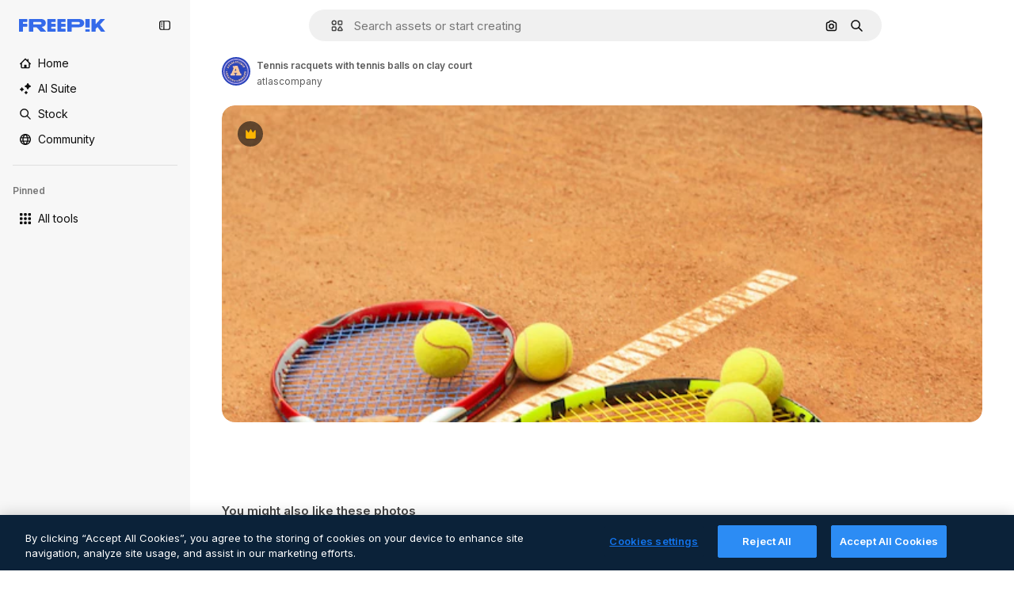

--- FILE ---
content_type: text/javascript
request_url: https://static.cdnpk.net/_next/static/EKT4ipCVGIRy-Ka8GoH4k/_buildManifest.js
body_size: 18637
content:
self.__BUILD_MANIFEST=function(e,s,t,a,o,i,u,n,c,l,r,d,p,h,y,v,m,g,E,B,A,k,b,f,D,I,x,L,j,N,F,w,S,_,z,K,C,H,M,G,Z,R,T,U,O,P,V,Y,q,W,J,Q,X,$,ee,es,et,ea,eo,ei,eu,en,ec,el,er,ed,ep,eh,ey,ev,em,eg,eE,eB,eA,ek,eb,ef,eD,eI,ex,eL,ej,eN,eF,ew,eS,e_,ez,eK,eC,eH,eM,eG,eZ,eR,eT,eU,eO,eP,eV,eY,eq,eW,eJ,eQ,eX,e$,e0,e8,e1,e9,e5,e4,e3,e2,e6,e7,se,ss,st,sa,so,si,su,sn,sc,sl,sr,sd,sp,sh,sy,sv,sm,sg,sE,sB,sA,sk,sb,sf,sD,sI,sx,sL,sj,sN,sF,sw,sS,s_,sz,sK,sC,sH,sM,sG,sZ,sR,sT,sU,sO,sP,sV,sY,sq,sW,sJ,sQ,sX,s$,s0,s8,s1,s9,s5,s4,s3,s2,s6,s7,te,ts,tt,ta,to,ti,tu,tn,tc,tl,tr,td,tp,th,ty,tv,tm,tg,tE,tB,tA,tk,tb,tf,tD,tI,tx,tL,tj,tN,tF,tw,tS,t_,tz,tK,tC,tH,tM,tG,tZ,tR,tT,tU,tO,tP,tV,tY,tq,tW,tJ,tQ,tX,t$,t0,t8,t1,t9,t5,t4,t3,t2,t6,t7,ae,as,at,aa,ao,ai,au,an,ac,al,ar,ad,ap,ah,ay,av,am,ag,aE,aB,aA,ak,ab,af,aD,aI,ax,aL,aj,aN,aF,aw,aS,a_,az,aK,aC,aH,aM,aG,aZ,aR,aT,aU,aO,aP,aV,aY,aq,aW,aJ,aQ,aX,a$,a0,a8,a1,a9,a5,a4,a3,a2,a6,a7,oe,os,ot,oa,oo,oi,ou,on,oc,ol,or,od,op,oh,oy,ov,om,og,oE,oB,oA,ok,ob,of,oD,oI,ox,oL,oj,oN,oF,ow,oS,o_,oz,oK,oC,oH,oM,oG,oZ,oR,oT,oU,oO,oP,oV,oY,oq,oW,oJ,oQ,oX,o$,o0,o8,o1,o9,o5,o4,o3,o2,o6,o7,ie,is,it,ia,io,ii,iu,ic,il,ir,id,ip,ih,iy,iv,im,ig,iE,iB,iA,ik,ib,iD,iI,ix,iL,ij,iN,iF,iw,iS,i_,iz,iK,iC,iH,iM,iG,iZ,iR,iT,iU,iO,iP,iV,iY,iq,iW,iJ,iQ,iX,i$,i0,i8,i1,i9,i5,i4,i3,i2,i6,i7,ue,us,ut,ua,uo,ui,uu,un,uc,ul,ur,ud,up,uh,uy,uv,um,ug,uE,uB,uA,uk,ub,uf,uD,uI,ux,uL,uj,uN,uF,uw,uS,u_,uz,uK,uC,uH,uM,uG,uZ,uR,uT,uU,uO,uP,uV,uY,uq,uW,uJ){return{__rewrites:{afterFiles:[{has:Z,source:"/:nextInternalLocale(en)/metrics",destination:"/:nextInternalLocale/api/metrics"},{has:Z,source:"/:nextInternalLocale(en)/healthz",destination:"/:nextInternalLocale/api/healthz"},{has:[{type:e,value:sg}],source:"/en/author/:authorSlug/icons/:param(\\d{1,})",destination:"/en/author/:authorSlug/icons/page/:param"},{has:[{type:e,value:g},{type:s,key:I}],source:sG,destination:"/:nextInternalLocale/icons-subhome-authenticated"},{has:[{type:e,value:g}],source:sG,destination:"/:nextInternalLocale/icons-subhome-anonymous"},{has:[{type:e,value:g},{type:s,key:I}],source:sZ,destination:"/:nextInternalLocale/animated-icons-subhome-authenticated"},{has:[{type:e,value:g}],source:sZ,destination:"/:nextInternalLocale/animated-icons-subhome-anonymous"},{has:[{type:s,key:I},{type:e,value:g}],source:sR,destination:"/:nextInternalLocale/images-subhome-authenticated"},{has:[{type:e,value:g}],source:sR,destination:"/:nextInternalLocale/images-subhome-anonymous"},{has:[{type:e,value:g},{type:s,key:I}],source:sT,destination:"/:nextInternalLocale/mockups-subhome-authenticated"},{has:[{type:e,value:g}],source:sT,destination:"/:nextInternalLocale/mockups-subhome-anonymous"},{has:[{type:e,value:"www.freepik.es|freepik.es|br.freepik.com|localhost"}],source:"/:nextInternalLocale(en)/mockups/categorias/:slug",destination:"/:nextInternalLocale/mockups/category/:slug"},{has:[{type:e,value:so}],source:"/it/mockups/categorie/:slug",destination:"/it/mockups/category/:slug"},{has:[{type:e,value:si}],source:"/fr/mockups/categories/:slug",destination:"/fr/mockups/category/:slug"},{has:[{type:e,value:su}],source:"/de/mockups/kategorien/:slug",destination:"/de/mockups/category/:slug"},{has:[{type:e,value:ss}],source:"/nl/mockups/categorien/:slug",destination:"/nl/mockups/category/:slug"},{has:[{type:e,value:sE}],source:"/ja/%E3%83%A2%E3%83%83%E3%82%AF%E3%82%A2%E3%83%83%E3%83%97/%E3%82%AB%E3%83%86%E3%82%B4%E3%83%AA%E3%83%BC/:slug",destination:"/ja/mockups/category/:slug"},{has:[{type:e,value:sB}],source:"/ko/%EB%AA%A9%EC%97%85/%EC%B9%B4%ED%85%8C%EA%B3%A0%EB%A6%AC/:slug",destination:"/ko/mockups/category/:slug"},{has:[{type:e,value:sn}],source:"/pl/mockups/kategorie/:slug",destination:"/pl/mockups/category/:slug"},{has:[{type:e,value:sU}],source:"/ru/%D0%BC%D0%BE%D0%BA%D0%B0%D0%BF%D1%8B/k%D0%B0%D1%82%D0%B5%D0%B3%D0%BE%D1%80%D0%B8%D0%B8/:slug",destination:"/ru/mockups/category/:slug"},{has:[{type:e,value:et}],source:"/zh-HK/%E6%A8%A3%E6%9C%AC/%E9%A1%9E%E5%88%A5/:slug",destination:"/zh-HK/mockups/category/:slug"},{has:[{type:e,value:ea}],source:"/hi-IN/%E0%A4%AE%E0%A5%89%E0%A4%95%E0%A4%85%E0%A4%AA/%E0%A4%95%E0%A5%87%E0%A4%9F%E0%A5%87%E0%A4%97%E0%A4%B0%E0%A5%80/:slug",destination:"/hi-IN/mockups/category/:slug"},{has:[{type:e,value:eo}],source:"/th-TH/%E0%B8%8A%E0%B8%B4%E0%B9%89%E0%B8%99%E0%B8%87%E0%B8%B2%E0%B8%99%E0%B8%88%E0%B8%B3%E0%B8%A5%E0%B8%AD%E0%B8%87/%E0%B8%AB%E0%B8%A1%E0%B8%A7%E0%B8%94%E0%B8%AB%E0%B8%A1%E0%B8%B9%E0%B9%88/:slug",destination:"/th-TH/mockups/category/:slug"},{has:[{type:e,value:ei}],source:"/cs-CZ/mockupy/kategorie/:slug",destination:"/cs-CZ/mockups/category/:slug"},{has:[{type:e,value:eu}],source:"/da-DK/mockups/kategori/:slug",destination:"/da-DK/mockups/category/:slug"},{has:[{type:e,value:en}],source:"/fi-FI/mallikuvat/kategoria/:slug",destination:"/fi-FI/mockups/category/:slug"},{has:[{type:e,value:ec}],source:"/nb-NO/mockups/kategori/:slug",destination:"/nb-NO/mockups/category/:slug"},{has:[{type:e,value:el}],source:"/sv-SE/mockups/kategori/:slug",destination:"/sv-SE/mockups/category/:slug"},{has:[{type:e,value:er}],source:"/tr-TR/mockup/kategori/:slug",destination:"/tr-TR/mockups/category/:slug"},{has:[{type:e,value:ed}],source:"/id-ID/mockup/kategori/:slug",destination:"/id-ID/mockups/category/:slug"},{has:[{type:e,value:ep}],source:"/vi-VN/mo-hinh/danh-muc/:slug",destination:"/vi-VN/mockups/category/:slug"},{has:[{type:e,value:eh}],source:"/af-ZA/voorstellings/kategorie/:slug",destination:"/af-ZA/mockups/category/:slug"},{has:[{type:e,value:ey}],source:"/az-AZ/maketl%c9%99r/kateqoriya/:slug",destination:"/az-AZ/mockups/category/:slug"},{has:[{type:e,value:ev}],source:"/be-BY/%d0%bc%d0%b0%d0%ba%d0%b0%d0%bf%d1%8b/%d0%ba%d0%b0%d1%82%d1%8d%d0%b3%d0%be%d1%80%d1%8b%d1%8f/:slug",destination:"/be-BY/mockups/category/:slug"},{has:[{type:e,value:em}],source:"/bg-BG/%D0%BC%D0%B0%D0%BA%D0%B5%D1%82%D0%B8/%D0%BA%D0%B0%D1%82%D0%B5%D0%B3%D0%BE%D1%80%D0%B8%D1%8F/:slug",destination:"/bg-BG/mockups/category/:slug"},{has:[{type:e,value:eg}],source:"/bn-BD/%E0%A6%AE%E0%A6%95%E0%A6%86%E0%A6%AA/%E0%A6%95%E0%A7%8D%E0%A6%AF%E0%A6%BE%E0%A6%9F%E0%A6%BE%E0%A6%97%E0%A6%B0%E0%A6%BF/:slug",destination:"/bn-BD/mockups/category/:slug"},{has:[{type:e,value:eE}],source:"/bs-BA/makete/kategorija/:slug",destination:"/bs-BA/mockups/category/:slug"},{has:[{type:e,value:eB}],source:"/ceb-PH/mga-mockup/kategoriya/:slug",destination:"/ceb-PH/mockups/category/:slug"},{has:[{type:e,value:eA}],source:"/el-GR/mockups/katigoria/:slug",destination:"/el-GR/mockups/category/:slug"},{has:[{type:e,value:ek}],source:"/et-EE/makette/kategooria/:slug",destination:"/et-EE/mockups/category/:slug"},{has:[{type:e,value:eb}],source:"/gu-IN/%e0%aa%ae%e0%ab%8b%e0%aa%95%e0%aa%85%e0%aa%aa%e0%ab%8d%e0%aa%b8/%e0%aa%b6%e0%ab%8d%e0%aa%b0%e0%ab%87%e0%aa%a3%e0%ab%80/:slug",destination:"/gu-IN/mockups/category/:slug"},{has:[{type:e,value:ef}],source:"/ha-NG/tsararrun-samfura/naui/:slug",destination:"/ha-NG/mockups/category/:slug"},{has:[{type:e,value:eD}],source:"/hr-HR/makete/kategorija/:slug",destination:"/hr-HR/mockups/category/:slug"},{has:[{type:e,value:eI}],source:"/hu-HU/makettek/kategoria/:slug",destination:"/hu-HU/mockups/category/:slug"},{has:[{type:e,value:ex}],source:"/hy-AM/%d5%b4%d5%a1%d5%af%d5%a5%d5%bf%d5%b6%d5%a5%d6%80/%d5%af%d5%a1%d5%bf%d5%a5%d5%a3%d5%b8%d6%80%d5%ab%d5%a1/:slug",destination:"/hy-AM/mockups/category/:slug"},{has:[{type:e,value:eL}],source:"/ig-NG/ihe-nlereanya/%e1%bb%a5d%e1%bb%8b/:slug",destination:"/ig-NG/mockups/category/:slug"},{has:[{type:e,value:ej}],source:"/is-IS/fleiri-synishorn/flokkur/:slug",destination:"/is-IS/mockups/category/:slug"},{has:[{type:e,value:eN}],source:"/jv-ID/para-mockup/kategori/:slug",destination:"/jv-ID/mockups/category/:slug"},{has:[{type:e,value:eF}],source:"/ka-GE/%e1%83%9b%e1%83%90%e1%83%99%e1%83%94%e1%83%a2%e1%83%94%e1%83%91%e1%83%98/%e1%83%99%e1%83%90%e1%83%a2%e1%83%94%e1%83%92%e1%83%9d%e1%83%a0%e1%83%98%e1%83%90/:slug",destination:"/ka-GE/mockups/category/:slug"},{has:[{type:e,value:ew}],source:"/kk-KZ/%d0%bc%d0%be%d0%ba%d0%b0%d0%bf%d1%82%d0%b0%d1%80/%d1%81%d0%b0%d0%bd%d0%b0%d1%82/:slug",destination:"/kk-KZ/mockups/category/:slug"},{has:[{type:e,value:eS}],source:"/km-KH/%e1%9e%85%e1%9f%92%e1%9e%9a%e1%9e%be%e1%9e%93%e1%9e%82%e1%9f%86%e1%9e%9a%e1%9e%bc/%e1%9e%94%e1%9f%92%e1%9e%9a%e1%9e%97%e1%9f%81%e1%9e%91/:slug",destination:"/km-KH/mockups/category/:slug"},{has:[{type:e,value:e_}],source:"/kn-IN/%e0%b2%86%e0%b2%95%e0%b3%83%e0%b2%a4%e0%b2%bf-%e0%b2%ae%e0%b2%be%e0%b2%a6%e0%b2%b0%e0%b2%bf/%e0%b2%b5%e0%b2%b0%e0%b3%8d%e0%b2%97/:slug",destination:"/kn-IN/mockups/category/:slug"},{has:[{type:e,value:ez}],source:"/lo-LA/%E0%BA%AB%E0%BA%BC%E0%BA%B2%E0%BA%8D%E0%BB%81%E0%BA%9A%E0%BA%9A%E0%BA%88%E0%BA%B3%E0%BA%A5%E0%BA%AD%E0%BA%87/%E0%BA%9B%E0%BA%B0%E0%BB%80%E0%BA%9E%E0%BA%94/:slug",destination:"/lo-LA/mockups/category/:slug"},{has:[{type:e,value:eK}],source:"/lt-LT/maketai/kategorija/:slug",destination:"/lt-LT/mockups/category/:slug"},{has:[{type:e,value:eC}],source:"/lv-LV/maketiem/kategorija/:slug",destination:"/lv-LV/mockups/category/:slug"},{has:[{type:e,value:eH}],source:"/mk-MK/%d0%bc%d0%b0%d0%ba%d0%b5%d1%82%d0%b8/%d0%ba%d0%b0%d1%82%d0%b5%d0%b3%d0%be%d1%80%d0%b8%d1%98%d0%b0/:slug",destination:"/mk-MK/mockups/category/:slug"},{has:[{type:e,value:eM}],source:"/ml-IN/%e0%b4%ae%e0%b5%8b%e0%b4%95%e0%b5%8d%e0%b4%95%e0%b4%aa%e0%b5%8d%e0%b4%aa%e0%b5%81%e0%b4%95%e0%b5%be/%e0%b4%b5%e0%b4%bf%e0%b4%ad%e0%b4%be%e0%b4%97%e0%b4%82/:slug",destination:"/ml-IN/mockups/category/:slug"},{has:[{type:e,value:eG}],source:"/mn-MN/%d1%82%d0%b0%d0%bd%d0%b8%d0%bb%d1%86%d1%83%d1%83%d0%bb%d0%b3%d0%b0-%d0%b7%d0%b0%d0%b3%d0%b2%d0%b0%d1%80%d1%83%d1%83%d0%b4/%d0%b0%d0%bd%d0%b3%d0%b8%d0%bb%d0%b0%d0%bb/:slug",destination:"/mn-MN/mockups/category/:slug"},{has:[{type:e,value:eZ}],source:"/mr-IN/%E0%A4%AE%E0%A5%89%E0%A4%95%E0%A4%85%E0%A4%AA%E0%A5%8D%E0%A4%B8/%E0%A4%B5%E0%A4%B0%E0%A5%8D%E0%A4%97/:slug",destination:"/mr-IN/mockups/category/:slug"},{has:[{type:e,value:eR}],source:"/ms-MY/mockup-berbilang/kategori/:slug",destination:"/ms-MY/mockups/category/:slug"},{has:[{type:e,value:eT}],source:"/my-MM/%e1%80%99%e1%80%b1%e1%80%ac%e1%80%b7%e1%80%80%e1%80%95%e1%80%ba%e1%80%99%e1%80%bb%e1%80%ac%e1%80%b8/%e1%80%a1%e1%80%99%e1%80%bb%e1%80%ad%e1%80%af%e1%80%b8%e1%80%a1%e1%80%85%e1%80%ac%e1%80%b8/:slug",destination:"/my-MM/mockups/category/:slug"},{has:[{type:e,value:eU}],source:"/ne-NP/%e0%a4%ae%e0%a5%8b%e0%a4%95%e0%a4%85%e0%a4%aa%e0%a4%b9%e0%a4%b0%e0%a5%82/%e0%a4%b6%e0%a5%8d%e0%a4%b0%e0%a5%87%e0%a4%a3%e0%a5%80/:slug",destination:"/ne-NP/mockups/category/:slug"},{has:[{type:e,value:eO}],source:"/pa-IN/%e0%a8%ae%e0%a9%8c%e0%a8%95%e0%a8%85%e0%a9%b1%e0%a8%aa%e0%a8%b8/%e0%a8%b8%e0%a8%bc%e0%a9%8d%e0%a8%b0%e0%a9%87%e0%a8%a3%e0%a9%80/:slug",destination:"/pa-IN/mockups/category/:slug"},{has:[{type:e,value:"pt.freepik.com|localhost"}],source:"/pt/mockups/categorias/:slug",destination:"/pt/mockups/category/:slug"},{has:[{type:e,value:eP}],source:"/ro-RO/mockup-uri/categorie/:slug",destination:"/ro-RO/mockups/category/:slug"},{has:[{type:e,value:eV}],source:"/si-LK/%E0%B6%B6%E0%B7%9C%E0%B7%84%E0%B7%9D-%E0%B6%B8%E0%B7%9C%E0%B6%9A%E0%B7%8A%E0%B6%85%E0%B6%B4%E0%B7%8A/%E0%B6%B4%E0%B7%8A%E0%B6%BB%E0%B7%80%E0%B6%BB%E0%B7%8A%E0%B6%9C%E0%B6%BA/:slug",destination:"/si-LK/mockups/category/:slug"},{has:[{type:e,value:eY}],source:"/sk-SK/mockupy/kateg%c3%b3ria/:slug",destination:"/sk-SK/mockups/category/:slug"},{has:[{type:e,value:eq}],source:"/sl-SI/maket/kategorija/:slug",destination:"/sl-SI/mockups/category/:slug"},{has:[{type:e,value:eW}],source:"/so-SO/muunado/qeybta/:slug",destination:"/so-SO/mockups/category/:slug"},{has:[{type:e,value:eJ}],source:"/sq-AL/disa-makete/kategori/:slug",destination:"/sq-AL/mockups/category/:slug"},{has:[{type:e,value:eQ}],source:"/sr-RS/makete/kategorija/:slug",destination:"/sr-RS/mockups/category/:slug"},{has:[{type:e,value:eX}],source:"/sw-KE/maktaba/kategoria/:slug",destination:"/sw-KE/mockups/category/:slug"},{has:[{type:e,value:e$}],source:"/ta-IN/%E0%AE%A8%E0%AE%95%E0%AE%B2%E0%AF%8D-%E0%AE%B5%E0%AE%9F%E0%AE%BF%E0%AE%B5%E0%AE%99%E0%AF%8D%E0%AE%95%E0%AE%B3%E0%AF%8D/%E0%AE%B5%E0%AE%95%E0%AF%88/:slug",destination:"/ta-IN/mockups/category/:slug"},{has:[{type:e,value:e0}],source:"/te-IN/%E0%B0%AE%E0%B0%BE%E0%B0%95%E0%B1%8D%E0%B0%AA%E0%B1%8D%E0%B0%B2%E0%B1%81/%E0%B0%B5%E0%B0%B0%E0%B1%8D%E0%B0%97%E0%B0%82/:slug",destination:"/te-IN/mockups/category/:slug"},{has:[{type:e,value:e8}],source:"/tl-PH/mga-mockup/kategorya/:slug",destination:"/tl-PH/mockups/category/:slug"},{has:[{type:e,value:e1}],source:"/uk-UA/%D0%BC%D0%BE%D0%BA%D0%B0%D0%BF%D0%B8/%D0%BA%D0%B0%D1%82%D0%B5%D0%B3%D0%BE%D1%80%D1%96%D1%8F/:slug",destination:"/uk-UA/mockups/category/:slug"},{has:[{type:e,value:e9}],source:"/uz-UZ/maketlar/kategoriya/:slug",destination:"/uz-UZ/mockups/category/:slug"},{has:[{type:e,value:e5}],source:"/yo-NG/%c3%a0w%e1%bb%8dn-%c3%a0p%e1%ba%b9%e1%ba%b9r%e1%ba%b9-%c3%a0w%c3%b2r%c3%a1n/%e1%ba%b9ka/:slug",destination:"/yo-NG/mockups/category/:slug"},{has:[{type:e,value:e4}],source:"/zh-CN/%E6%A8%A1%E5%9E%8B/%E7%B1%BB%E5%88%AB/:slug",destination:"/zh-CN/mockups/category/:slug"},{has:[{type:e,value:e3}],source:"/zh-TW/%e5%a4%9a%e5%80%8b%e6%a8%a1%e6%93%ac%e5%9c%96/%e9%a1%9e%e5%88%a5/:slug",destination:"/zh-TW/mockups/category/:slug"},{has:[{type:e,value:e2}],source:"/zu-ZA/izifanekiso/isigaba/:slug",destination:"/zu-ZA/mockups/category/:slug"},{has:[{type:s,key:I},{type:e,value:g}],source:sO,destination:"/:nextInternalLocale/photos-subhome-authenticated"},{has:[{type:e,value:g}],source:sO,destination:"/:nextInternalLocale/photos-subhome-anonymous"},{has:[{type:s,key:I},{type:e,value:g}],source:sP,destination:"/:nextInternalLocale/stock-subhome-authenticated"},{has:[{type:e,value:g}],source:sP,destination:"/:nextInternalLocale/stock-subhome-anonymous"},{has:[{type:s,key:I},{type:e,value:g}],source:sV,destination:"/:nextInternalLocale/templates-subhome-authenticated"},{has:[{type:e,value:g}],source:sV,destination:"/:nextInternalLocale/templates-subhome-anonymous"},{has:[{type:e,value:"www.freepik.com|freepik.com|ru.freepik.com|localhost"}],source:"/:nextInternalLocale(en)/create/:slug",destination:"/:nextInternalLocale/templates/category/:slug"},{has:[{type:e,value:"www.freepik.es|freepik.es|localhost"}],source:"/es/crear/:slug",destination:"/es/templates/category/:slug"},{has:[{type:e,value:su}],source:"/de/erstellen/:slug",destination:"/de/templates/category/:slug"},{has:[{type:e,value:si}],source:"/fr/creer/:slug",destination:"/fr/templates/category/:slug"},{has:[{type:e,value:so}],source:"/it/creare/:slug",destination:"/it/templates/category/:slug"},{has:[{type:e,value:sA}],source:"/pt/criar/:slug",destination:"/pt/templates/category/:slug"},{has:[{type:e,value:sE}],source:"/ja/%E4%BD%9C%E6%88%90%E3%81%99%E3%82%8B/:slug",destination:"/ja/templates/category/:slug"},{has:[{type:e,value:sB}],source:"/ko/%EC%83%9D%EC%84%B1%ED%95%98%EA%B8%B0/:slug",destination:"/ko/templates/category/:slug"},{has:[{type:e,value:ss}],source:"/nl/maken/:slug",destination:"/nl/templates/category/:slug"},{has:[{type:e,value:sn}],source:"/pl/tworzyc/:slug",destination:"/pl/templates/category/:slug"},{has:[{type:e,value:et}],source:"/zh-HK/%E5%89%B5%E9%80%A0/:slug",destination:"/zh-HK/templates/category/:slug"},{has:[{type:e,value:ea}],source:"/hi-IN/%E0%A4%95%E0%A5%8D%E0%A4%B0%E0%A5%80%E0%A4%90%E0%A4%9F/:slug",destination:"/hi-IN/templates/category/:slug"},{has:[{type:e,value:eo}],source:"/th-TH/%E0%B8%AA%E0%B8%A3%E0%B9%89%E0%B8%B2%E0%B8%87/:slug",destination:"/th-TH/templates/category/:slug"},{has:[{type:e,value:ei}],source:"/cs-CZ/vytvorit/:slug",destination:"/cs-CZ/templates/category/:slug"},{has:[{type:e,value:eu}],source:"/da-DK/generer/:slug",destination:"/da-DK/templates/category/:slug"},{has:[{type:e,value:en}],source:"/fi-FI/luo/:slug",destination:"/fi-FI/templates/category/:slug"},{has:[{type:e,value:ec}],source:"/nb-NO/opprette/:slug",destination:"/nb-NO/templates/category/:slug"},{has:[{type:e,value:el}],source:"/sv-SE/skapa/:slug",destination:"/sv-SE/templates/category/:slug"},{has:[{type:e,value:er}],source:"/tr-TR/olustur/:slug",destination:"/tr-TR/templates/category/:slug"},{has:[{type:e,value:ed}],source:"/id-ID/buat/:slug",destination:"/id-ID/templates/category/:slug"},{has:[{type:e,value:ep}],source:"/vi-VN/tao/:slug",destination:"/vi-VN/templates/category/:slug"},{has:[{type:e,value:eg}],source:"/bn-BD/%E0%A6%A4%E0%A7%88%E0%A6%B0%E0%A6%BF-%E0%A6%95%E0%A6%B0%E0%A7%81%E0%A6%A8/:slug",destination:"/bn-BD/templates/category/:slug"},{has:[{type:e,value:e4}],source:"/zh-CN/%E5%88%9B%E5%BB%BA/:slug",destination:"/zh-CN/templates/category/:slug"},{has:[{type:e,value:eA}],source:"/el-GR/dimiourgia/:slug",destination:"/el-GR/templates/category/:slug"},{has:[{type:e,value:eR}],source:"/ms-MY/cipta/:slug",destination:"/ms-MY/templates/category/:slug"},{has:[{type:e,value:eP}],source:"/ro-RO/creare/:slug",destination:"/ro-RO/templates/category/:slug"},{has:[{type:e,value:e$}],source:"/ta-IN/%E0%AE%89%E0%AE%B0%E0%AF%81%E0%AE%B5%E0%AE%BE%E0%AE%95%E0%AF%8D%E0%AE%95%E0%AF%81/:slug",destination:"/ta-IN/templates/category/:slug"},{has:[{type:e,value:e1}],source:"/uk-UA/%D1%81%D1%82%D0%B2%D0%BE%D1%80%D0%B8%D1%82%D0%B8/:slug",destination:"/uk-UA/templates/category/:slug"},{has:[{type:e,value:eh}],source:"/af-ZA/skep/:slug",destination:"/af-ZA/templates/category/:slug"},{has:[{type:e,value:eI}],source:"/hu-HU/keszites/:slug",destination:"/hu-HU/templates/category/:slug"},{has:[{type:e,value:em}],source:"/bg-BG/%D1%81%D1%8A%D0%B7%D0%B4%D0%B0%D0%B9/:slug",destination:"/bg-BG/templates/category/:slug"},{has:[{type:e,value:eX}],source:"/sw-KE/unda/:slug",destination:"/sw-KE/templates/category/:slug"},{has:[{type:e,value:e0}],source:"/te-IN/%E0%B0%B8%E0%B1%83%E0%B0%B7%E0%B1%8D%E0%B0%9F%E0%B0%BF%E0%B0%82%E0%B0%9A%E0%B1%81/:slug",destination:"/te-IN/templates/category/:slug"},{has:[{type:e,value:eZ}],source:"/mr-IN/%E0%A4%A4%E0%A4%AF%E0%A4%BE%E0%A4%B0-%E0%A4%95%E0%A4%B0%E0%A4%BE/:slug",destination:"/mr-IN/templates/category/:slug"},{has:[{type:e,value:eY}],source:"/sk-SK/vytvorit/:slug",destination:"/sk-SK/templates/category/:slug"},{has:[{type:e,value:ek}],source:"/et-EE/loo/:slug",destination:"/et-EE/templates/category/:slug"},{has:[{type:e,value:eC}],source:"/lv-LV/izveidot/:slug",destination:"/lv-LV/templates/category/:slug"},{has:[{type:e,value:eK}],source:"/lt-LT/kurti/:slug",destination:"/lt-LT/templates/category/:slug"},{has:[{type:e,value:eq}],source:"/sl-SI/ustvari/:slug",destination:"/sl-SI/templates/category/:slug"},{has:[{type:e,value:eD}],source:"/hr-HR/stvoriti/:slug",destination:"/hr-HR/templates/category/:slug"},{has:[{type:e,value:eQ}],source:"/sr-RS/napraviti/:slug",destination:"/sr-RS/templates/category/:slug"},{has:[{type:e,value:e8}],source:"/tl-PH/lumikha/:slug",destination:"/tl-PH/templates/category/:slug"},{has:[{type:e,value:e3}],source:"/zh-TW/%E5%BB%BA%E7%AB%8B/:slug",destination:"/zh-TW/templates/category/:slug"},{has:[{type:e,value:e2}],source:"/zu-ZA/dala/:slug",destination:"/zu-ZA/templates/category/:slug"},{has:[{type:e,value:e5}],source:"/yo-NG/%E1%B9%A3%E1%BA%B9da/:slug",destination:"/yo-NG/templates/category/:slug"},{has:[{type:e,value:ef}],source:"/ha-NG/%C6%99ir%C6%99ira/:slug",destination:"/ha-NG/templates/category/:slug"},{has:[{type:e,value:eL}],source:"/ig-NG/mep%E1%BB%A5ta/:slug",destination:"/ig-NG/templates/category/:slug"},{has:[{type:e,value:eO}],source:"/pa-IN/%E0%A8%AC%E0%A8%A3%E0%A8%BE%E0%A8%93/:slug",destination:"/pa-IN/templates/category/:slug"},{has:[{type:e,value:eb}],source:"/gu-IN/%E0%AA%AC%E0%AA%A8%E0%AA%BE%E0%AA%B5%E0%AB%8B/:slug",destination:"/gu-IN/templates/category/:slug"},{has:[{type:e,value:e_}],source:"/kn-IN/%E0%B2%B0%E0%B2%9A%E0%B2%BF%E0%B2%B8%E0%B2%BF/:slug",destination:"/kn-IN/templates/category/:slug"},{has:[{type:e,value:eM}],source:"/ml-IN/%E0%B4%B8%E0%B5%83%E0%B4%B7%E0%B5%8D%E0%B4%9F%E0%B4%BF%E0%B4%95%E0%B5%8D%E0%B4%95%E0%B5%81%E0%B4%95/:slug",destination:"/ml-IN/templates/category/:slug"},{has:[{type:e,value:eV}],source:"/si-LK/%E0%B7%83%E0%B7%8F%E0%B6%AF%E0%B6%B1%E0%B7%8A%E0%B6%B1/:slug",destination:"/si-LK/templates/category/:slug"},{has:[{type:e,value:eS}],source:"/km-KH/%E1%9E%94%E1%9E%84%E1%9F%92%E1%9E%80%E1%9E%BE%E1%9E%8F/:slug",destination:"/km-KH/templates/category/:slug"},{has:[{type:e,value:ex}],source:"/hy-AM/%D5%BD%D5%BF%D5%A5%D5%B2%D5%AE%D5%A5%D5%AC/:slug",destination:"/hy-AM/templates/category/:slug"},{has:[{type:e,value:eF}],source:"/ka-GE/%E1%83%A8%E1%83%94%E1%83%A5%E1%83%9B%E1%83%9C%E1%83%90/:slug",destination:"/ka-GE/templates/category/:slug"},{has:[{type:e,value:ey}],source:"/az-AZ/yarat/:slug",destination:"/az-AZ/templates/category/:slug"},{has:[{type:e,value:ew}],source:"/kk-KZ/%D0%B6%D0%B0%D1%81%D0%B0%D1%83/:slug",destination:"/kk-KZ/templates/category/:slug"},{has:[{type:e,value:eG}],source:"/mn-MN/%D0%B1%D2%AF%D1%82%D1%8D%D1%8D%D1%85/:slug",destination:"/mn-MN/templates/category/:slug"},{has:[{type:e,value:eU}],source:"/ne-NP/%E0%A4%B8%E0%A4%BF%E0%A4%B0%E0%A5%8D%E0%A4%9C%E0%A4%A8%E0%A4%BE-%E0%A4%97%E0%A4%B0%E0%A5%8D%E0%A4%A8%E0%A5%81%E0%A4%B9%E0%A5%8B%E0%A4%B8%E0%A5%8D/:slug",destination:"/ne-NP/templates/category/:slug"},{has:[{type:e,value:ez}],source:"/lo-LA/%E0%BA%AA%E0%BB%89%E0%BA%B2%E0%BA%87/:slug",destination:"/lo-LA/templates/category/:slug"},{has:[{type:e,value:ev}],source:"/be-BY/%D1%81%D1%82%D0%B2%D0%B0%D1%80%D1%8B%D1%86%D1%8C/:slug",destination:"/be-BY/templates/category/:slug"},{has:[{type:e,value:e9}],source:"/uz-UZ/yaratish/:slug",destination:"/uz-UZ/templates/category/:slug"},{has:[{type:e,value:eJ}],source:"/sq-AL/krijo/:slug",destination:"/sq-AL/templates/category/:slug"},{has:[{type:e,value:eH}],source:"/mk-MK/%D0%BA%D1%80%D0%B5%D0%B8%D1%80%D0%B0%D1%98/:slug",destination:"/mk-MK/templates/category/:slug"},{has:[{type:e,value:eE}],source:"/bs-BA/kreiraj/:slug",destination:"/bs-BA/templates/category/:slug"},{has:[{type:e,value:eB}],source:"/ceb-PH/paghimo/:slug",destination:"/ceb-PH/templates/category/:slug"},{has:[{type:e,value:eN}],source:"/jv-ID/ngawe/:slug",destination:"/jv-ID/templates/category/:slug"},{has:[{type:e,value:ej}],source:"/is-IS/b%C3%BAa-til/:slug",destination:"/is-IS/templates/category/:slug"},{has:[{type:e,value:eT}],source:"/my-MM/%E1%80%96%E1%80%94%E1%80%BA%E1%80%90%E1%80%AE%E1%80%B8%E1%80%9B%E1%80%94%E1%80%BA/:slug",destination:"/my-MM/templates/category/:slug"},{has:[{type:e,value:eW}],source:"/so-SO/abuuro/:slug",destination:"/so-SO/templates/category/:slug"},{has:[{type:s,key:I},{type:e,value:g}],source:sY,destination:"/:nextInternalLocale/vectors-subhome-authenticated"},{has:[{type:e,value:g}],source:sY,destination:"/:nextInternalLocale/vectors-subhome-anonymous"},{has:[{type:s,key:I},{type:e,value:g}],source:sq,destination:"/:nextInternalLocale/videos-subhome-authenticated"},{has:[{type:e,value:g}],source:sq,destination:"/:nextInternalLocale/videos-subhome-anonymous"},{has:Z,source:sW,destination:sc},{has:Z,source:sJ,destination:sr},{has:[{type:e,value:sd}],source:sQ,destination:sc},{has:[{type:e,value:sd}],source:sX,destination:sr},{has:[{type:e,value:"(it|br).freepik.com|localhost"}],source:"/:nextInternalLocale(en)/video-gratuito/:id*",destination:sc},{has:[{type:e,value:si}],source:s$,destination:s0},{has:[{type:s,key:t,value:"1"},{type:e,value:su}],source:s8,destination:s1},{has:[{type:s,key:t,value:"1"},{type:e,value:ss}],source:sk,destination:sb},{has:[{type:s,key:t,value:"1"},{type:e,value:sn}],source:s9,destination:s5},{has:[{type:s,key:t,value:a},{type:e,value:et}],source:s4,destination:s3},{has:[{type:s,key:t,value:a},{type:e,value:et}],source:s2,destination:s6},{has:[{type:s,key:t,value:a},{type:e,value:ea}],source:s7,destination:te},{has:[{type:s,key:t,value:a},{type:e,value:ea}],source:ts,destination:tt},{has:[{type:s,key:t,value:a},{type:e,value:eo}],source:ta,destination:to},{has:[{type:s,key:t,value:a},{type:e,value:eo}],source:ti,destination:tu},{has:[{type:s,key:t,value:a},{type:e,value:ei}],source:tn,destination:tc},{has:[{type:s,key:t,value:a},{type:e,value:ei}],source:tl,destination:tr},{has:[{type:s,key:t,value:a},{type:e,value:eu}],source:td,destination:tp},{has:[{type:s,key:t,value:a},{type:e,value:eu}],source:th,destination:ty},{has:[{type:s,key:t,value:a},{type:e,value:en}],source:tv,destination:tm},{has:[{type:s,key:t,value:a},{type:e,value:en}],source:tg,destination:tE},{has:[{type:s,key:t,value:a},{type:e,value:ec}],source:tB,destination:tA},{has:[{type:s,key:t,value:a},{type:e,value:ec}],source:tk,destination:tb},{has:[{type:s,key:t,value:a},{type:e,value:el}],source:tf,destination:tD},{has:[{type:s,key:t,value:a},{type:e,value:el}],source:tI,destination:tx},{has:[{type:s,key:t,value:a},{type:e,value:er}],source:tL,destination:tj},{has:[{type:s,key:t,value:a},{type:e,value:er}],source:tN,destination:tF},{has:[{type:s,key:t,value:a},{type:e,value:ed}],source:tw,destination:tS},{has:[{type:s,key:t,value:a},{type:e,value:ed}],source:t_,destination:tz},{has:[{type:s,key:t,value:a},{type:e,value:ep}],source:tK,destination:tC},{has:[{type:s,key:t,value:a},{type:e,value:ep}],source:tH,destination:tM},{has:Z,source:sW,destination:sc},{has:Z,source:sJ,destination:sr},{has:[{type:e,value:sd}],source:sQ,destination:sc},{has:[{type:e,value:sd}],source:sX,destination:sr},{has:[{type:e,value:so}],source:"/it/video-gratuito/:id*",destination:"/it/free-video-with-tunes/:id*"},{has:[{type:e,value:sA}],source:"/pt/video-gratuito/:id*",destination:"/pt/free-video-with-tunes/:id*"},{has:[{type:e,value:si}],source:s$,destination:s0},{has:[{type:e,value:ss}],source:sk,destination:sb},{has:[{type:e,value:su}],source:s8,destination:s1},{has:[{type:e,value:ss}],source:sk,destination:sb},{has:[{type:e,value:sn}],source:s9,destination:s5},{has:[{type:e,value:et}],source:s4,destination:s3},{has:[{type:e,value:et}],source:s2,destination:s6},{has:[{type:e,value:ea}],source:s7,destination:te},{has:[{type:e,value:ea}],source:ts,destination:tt},{has:[{type:e,value:eo}],source:ta,destination:to},{has:[{type:e,value:eo}],source:ti,destination:tu},{has:[{type:e,value:ei}],source:tn,destination:tc},{has:[{type:e,value:ei}],source:tl,destination:tr},{has:[{type:e,value:eu}],source:td,destination:tp},{has:[{type:e,value:eu}],source:th,destination:ty},{has:[{type:e,value:en}],source:tv,destination:tm},{has:[{type:e,value:en}],source:tg,destination:tE},{has:[{type:e,value:ec}],source:tB,destination:tA},{has:[{type:e,value:ec}],source:tk,destination:tb},{has:[{type:e,value:el}],source:tf,destination:tD},{has:[{type:e,value:el}],source:tI,destination:tx},{has:[{type:e,value:er}],source:tL,destination:tj},{has:[{type:e,value:er}],source:tN,destination:tF},{has:[{type:e,value:ed}],source:tw,destination:tS},{has:[{type:e,value:ed}],source:t_,destination:tz},{has:[{type:e,value:ep}],source:tK,destination:tC},{has:[{type:e,value:ep}],source:tH,destination:tM},{has:[{type:e,value:g}],source:"/:nextInternalLocale(en)/videos/category/:slug((?!sponsor|\\d).*)",destination:"/:nextInternalLocale/videos-category/:slug"},{has:[{type:e,value:so}],source:"/it/video/categorie/:slug((?!sponsor|\\d).*)",destination:"/it/videos-category/:slug"},{has:[{type:e,value:"www.freepik.es|localhost"}],source:"/es/videos/categorias/:slug((?!sponsor|\\d).*)",destination:"/es/videos-category/:slug"},{has:[{type:e,value:sA}],source:"/pt/videos/categorias/:slug((?!sponsor|\\d).*)",destination:"/pt/videos-category/:slug"},{has:[{type:e,value:si}],source:"/fr/videos/categories/:slug((?!sponsor|\\d).*)",destination:"/fr/videos-category/:slug"},{has:[{type:e,value:su}],source:"/de/videos/kategorien/:slug((?!sponsor|\\d).*)",destination:"/de/videos-category/:slug"},{has:[{type:e,value:ss}],source:"/nl/videos/categorien/:slug((?!sponsor|\\d).*)",destination:"/nl/videos-category/:slug"},{has:[{type:e,value:sE}],source:"/ja/videos/%E3%82%AB%E3%83%86%E3%82%B4%E3%83%AA%E3%83%BC/:slug((?!sponsor|\\d).*)",destination:"/ja/videos-category/:slug"},{has:[{type:e,value:sB}],source:"/ko/videos/%EC%B9%B4%ED%85%8C%EA%B3%A0%EB%A6%AC/:slug((?!sponsor|\\d).*)",destination:"/ko/videos-category/:slug"},{has:[{type:e,value:sn}],source:"/pl/videos/kategorie/:slug((?!sponsor|\\d).*)",destination:"/pl/videos-category/:slug"},{has:[{type:e,value:sU}],source:"/ru/videos/k%D0%B0%D1%82%D0%B5%D0%B3%D0%BE%D1%80%D0%B8%D0%B8/:slug((?!sponsor|\\d).*)",destination:"/ru/videos-category/:slug"},{has:[{type:e,value:et}],source:"/zh-HK/%E8%A6%96%E9%A0%BB/%E9%A1%9E%E5%88%A5/:slug((?!sponsor|\\d).*)",destination:"/zh-HK/videos-category/:slug"},{has:[{type:e,value:so}],source:"/it/video/:slug*",destination:"/it/videos/:slug*"},{has:[{type:e,value:et}],source:"/zh-HK/%E8%A6%96%E9%A0%BB/:slug*",destination:"/zh-HK/videos/:slug*"},{has:[{type:e,value:ea}],source:"/hi-IN/%E0%A4%B5%E0%A5%80%E0%A4%A1%E0%A4%BF%E0%A4%AF%E0%A5%8B%E0%A5%9B/%E0%A4%95%E0%A5%87%E0%A4%9F%E0%A5%87%E0%A4%97%E0%A4%B0%E0%A5%80/:slug((?!sponsor|\\d).*)",destination:"/hi-IN/videos-category/:slug"},{has:[{type:e,value:ea}],source:"/hi-IN/%E0%A4%B5%E0%A5%80%E0%A4%A1%E0%A4%BF%E0%A4%AF%E0%A5%8B%E0%A5%9B/:slug*",destination:"/hi-IN/videos/:slug*"},{has:[{type:e,value:eo}],source:"/th-TH/%E0%B8%A7%E0%B8%B4%E0%B8%94%E0%B8%B5%E0%B9%82%E0%B8%AD/%E0%B8%AB%E0%B8%A1%E0%B8%A7%E0%B8%94%E0%B8%AB%E0%B8%A1%E0%B8%B9%E0%B9%88/:slug((?!sponsor|\\d).*)",destination:"/th-TH/videos-category/:slug"},{has:[{type:e,value:eo}],source:"/th-TH/%E0%B8%A7%E0%B8%B4%E0%B8%94%E0%B8%B5%E0%B9%82%E0%B8%AD/:slug*",destination:"/th-TH/videos/:slug*"},{has:[{type:e,value:ei}],source:"/cs-CZ/videa/kategorie/:slug((?!sponsor|\\d).*)",destination:"/cs-CZ/videos-category/:slug"},{has:[{type:e,value:ei}],source:"/cs-CZ/videa/:slug*",destination:"/cs-CZ/videos/:slug*"},{has:[{type:e,value:eu}],source:"/da-DK/videoer/kategori/:slug((?!sponsor|\\d).*)",destination:"/da-DK/videos-category/:slug"},{has:[{type:e,value:eu}],source:"/da-DK/videoer/:slug*",destination:"/da-DK/videos/:slug*"},{has:[{type:e,value:en}],source:"/fi-FI/videot/kategoria/:slug((?!sponsor|\\d).*)",destination:"/fi-FI/videos-category/:slug"},{has:[{type:e,value:en}],source:"/fi-FI/videot/:slug*",destination:"/fi-FI/videos/:slug*"},{has:[{type:e,value:ec}],source:"/nb-NO/videoer/kategori/:slug((?!sponsor|\\d).*)",destination:"/nb-NO/videos-category/:slug"},{has:[{type:e,value:ec}],source:"/nb-NO/videoer/:slug*",destination:"/nb-NO/videos/:slug*"},{has:[{type:e,value:el}],source:"/sv-SE/videos/kategori/:slug((?!sponsor|\\d).*)",destination:"/sv-SE/videos-category/:slug"},{has:[{type:e,value:el}],source:tG,destination:tG},{has:[{type:e,value:er}],source:"/tr-TR/videolar/kategori/:slug((?!sponsor|\\d).*)",destination:"/tr-TR/videos-category/:slug"},{has:[{type:e,value:er}],source:"/tr-TR/videolar/:slug*",destination:"/tr-TR/videos/:slug*"},{has:[{type:e,value:ed}],source:"/id-ID/video/kategori/:slug((?!sponsor|\\d).*)",destination:"/id-ID/videos-category/:slug"},{has:[{type:e,value:ed}],source:"/id-ID/video/:slug*",destination:"/id-ID/videos/:slug*"},{has:[{type:e,value:ep}],source:"/vi-VN/videos/danh-muc/:slug((?!sponsor|\\d).*)",destination:"/vi-VN/videos-category/:slug"},{has:[{type:e,value:ep}],source:tZ,destination:tZ},{has:[{type:s,key:t,value:a},{type:e,value:eh}],source:tR,destination:tT},{has:[{type:s,key:t,value:a},{type:e,value:eh}],source:tU,destination:tO},{has:[{type:e,value:eh}],source:tR,destination:tT},{has:[{type:e,value:eh}],source:tU,destination:tO},{has:[{type:e,value:eh}],source:"/af-ZA/videos/kategorie/:slug((?!sponsor|\\d).*)",destination:"/af-ZA/videos-category/:slug"},{has:[{type:e,value:eh}],source:tP,destination:tP},{has:[{type:s,key:t,value:a},{type:e,value:ey}],source:tV,destination:tY},{has:[{type:s,key:t,value:a},{type:e,value:ey}],source:tq,destination:tW},{has:[{type:e,value:ey}],source:tV,destination:tY},{has:[{type:e,value:ey}],source:tq,destination:tW},{has:[{type:e,value:ey}],source:"/az-AZ/videolar/kateqoriya/:slug((?!sponsor|\\d).*)",destination:"/az-AZ/videos-category/:slug"},{has:[{type:e,value:ey}],source:"/az-AZ/videolar/:slug*",destination:"/az-AZ/videos/:slug*"},{has:[{type:s,key:t,value:a},{type:e,value:ev}],source:tJ,destination:tQ},{has:[{type:s,key:t,value:a},{type:e,value:ev}],source:tX,destination:t$},{has:[{type:e,value:ev}],source:tJ,destination:tQ},{has:[{type:e,value:ev}],source:tX,destination:t$},{has:[{type:e,value:ev}],source:"/be-BY/%D0%B2%D1%96%D0%B4%D1%8D%D0%B0/%D0%BA%D0%B0%D1%82%D1%8D%D0%B3%D0%BE%D1%80%D1%8B%D1%8F/:slug((?!sponsor|\\d).*)",destination:"/be-BY/videos-category/:slug"},{has:[{type:e,value:ev}],source:"/be-BY/%D0%B2%D1%96%D0%B4%D1%8D%D0%B0/:slug*",destination:"/be-BY/videos/:slug*"},{has:[{type:s,key:t,value:a},{type:e,value:em}],source:t0,destination:t8},{has:[{type:s,key:t,value:a},{type:e,value:em}],source:t1,destination:t9},{has:[{type:e,value:em}],source:t0,destination:t8},{has:[{type:e,value:em}],source:t1,destination:t9},{has:[{type:e,value:em}],source:"/bg-BG/%D0%B2%D0%B8%D0%B4%D0%B5%D0%B0/%D0%BA%D0%B0%D1%82%D0%B5%D0%B3%D0%BE%D1%80%D0%B8%D1%8F/:slug((?!sponsor|\\d).*)",destination:"/bg-BG/videos-category/:slug"},{has:[{type:e,value:em}],source:"/bg-BG/%D0%B2%D0%B8%D0%B4%D0%B5%D0%B0/:slug*",destination:"/bg-BG/videos/:slug*"},{has:[{type:s,key:t,value:a},{type:e,value:eg}],source:t5,destination:t4},{has:[{type:s,key:t,value:a},{type:e,value:eg}],source:t3,destination:t2},{has:[{type:e,value:eg}],source:t5,destination:t4},{has:[{type:e,value:eg}],source:t3,destination:t2},{has:[{type:e,value:eg}],source:"/bn-BD/%E0%A6%AD%E0%A6%BF%E0%A6%A1%E0%A6%BF%E0%A6%93/%E0%A6%95%E0%A7%8D%E0%A6%AF%E0%A6%BE%E0%A6%9F%E0%A6%BE%E0%A6%97%E0%A6%B0%E0%A6%BF/:slug((?!sponsor|\\d).*)",destination:"/bn-BD/videos-category/:slug"},{has:[{type:e,value:eg}],source:"/bn-BD/%E0%A6%AD%E0%A6%BF%E0%A6%A1%E0%A6%BF%E0%A6%93/:slug*",destination:"/bn-BD/videos/:slug*"},{has:[{type:s,key:t,value:a},{type:e,value:eE}],source:t6,destination:t7},{has:[{type:s,key:t,value:a},{type:e,value:eE}],source:ae,destination:as},{has:[{type:e,value:eE}],source:t6,destination:t7},{has:[{type:e,value:eE}],source:ae,destination:as},{has:[{type:e,value:eE}],source:"/bs-BA/videozapisi/kategorija/:slug((?!sponsor|\\d).*)",destination:"/bs-BA/videos-category/:slug"},{has:[{type:e,value:eE}],source:"/bs-BA/videozapisi/:slug*",destination:"/bs-BA/videos/:slug*"},{has:[{type:s,key:t,value:a},{type:e,value:eB}],source:at,destination:aa},{has:[{type:s,key:t,value:a},{type:e,value:eB}],source:ao,destination:ai},{has:[{type:e,value:eB}],source:at,destination:aa},{has:[{type:e,value:eB}],source:ao,destination:ai},{has:[{type:e,value:eB}],source:"/ceb-PH/mga-video/kategoriya/:slug((?!sponsor|\\d).*)",destination:"/ceb-PH/videos-category/:slug"},{has:[{type:e,value:eB}],source:"/ceb-PH/mga-video/:slug*",destination:"/ceb-PH/videos/:slug*"},{has:[{type:s,key:t,value:a},{type:e,value:eA}],source:au,destination:an},{has:[{type:s,key:t,value:a},{type:e,value:eA}],source:ac,destination:al},{has:[{type:e,value:eA}],source:au,destination:an},{has:[{type:e,value:eA}],source:ac,destination:al},{has:[{type:e,value:eA}],source:"/el-GR/videos/katigoria/:slug((?!sponsor|\\d).*)",destination:"/el-GR/videos-category/:slug"},{has:[{type:e,value:eA}],source:ar,destination:ar},{has:[{type:s,key:t,value:a},{type:e,value:ek}],source:ad,destination:ap},{has:[{type:s,key:t,value:a},{type:e,value:ek}],source:ah,destination:ay},{has:[{type:e,value:ek}],source:ad,destination:ap},{has:[{type:e,value:ek}],source:ah,destination:ay},{has:[{type:e,value:ek}],source:"/et-EE/videod/kategooria/:slug((?!sponsor|\\d).*)",destination:"/et-EE/videos-category/:slug"},{has:[{type:e,value:ek}],source:"/et-EE/videod/:slug*",destination:"/et-EE/videos/:slug*"},{has:[{type:s,key:t,value:a},{type:e,value:eb}],source:av,destination:am},{has:[{type:s,key:t,value:a},{type:e,value:eb}],source:ag,destination:aE},{has:[{type:e,value:eb}],source:av,destination:am},{has:[{type:e,value:eb}],source:ag,destination:aE},{has:[{type:e,value:eb}],source:"/gu-IN/%E0%AA%B5%E0%AB%80%E0%AA%A1%E0%AA%BF%E0%AA%AF%E0%AB%8B/%E0%AA%B6%E0%AB%8D%E0%AA%B0%E0%AB%87%E0%AA%A3%E0%AB%80/:slug((?!sponsor|\\d).*)",destination:"/gu-IN/videos-category/:slug"},{has:[{type:e,value:eb}],source:"/gu-IN/%E0%AA%B5%E0%AB%80%E0%AA%A1%E0%AA%BF%E0%AA%AF%E0%AB%8B/:slug*",destination:"/gu-IN/videos/:slug*"},{has:[{type:s,key:t,value:a},{type:e,value:ef}],source:aB,destination:aA},{has:[{type:s,key:t,value:a},{type:e,value:ef}],source:ak,destination:ab},{has:[{type:e,value:ef}],source:aB,destination:aA},{has:[{type:e,value:ef}],source:ak,destination:ab},{has:[{type:e,value:ef}],source:"/ha-NG/bidiyo/rukunnin/:slug((?!sponsor|\\d).*)",destination:"/ha-NG/videos-category/:slug"},{has:[{type:e,value:ef}],source:"/ha-NG/bidiyo/:slug*",destination:"/ha-NG/videos/:slug*"},{has:[{type:s,key:t,value:a},{type:e,value:eD}],source:af,destination:aD},{has:[{type:s,key:t,value:a},{type:e,value:eD}],source:aI,destination:ax},{has:[{type:e,value:eD}],source:af,destination:aD},{has:[{type:e,value:eD}],source:aI,destination:ax},{has:[{type:e,value:eD}],source:"/hr-HR/videozapisi/kategorija/:slug((?!sponsor|\\d).*)",destination:"/hr-HR/videos-category/:slug"},{has:[{type:e,value:eD}],source:"/hr-HR/videozapisi/:slug*",destination:"/hr-HR/videos/:slug*"},{has:[{type:s,key:t,value:a},{type:e,value:eI}],source:aL,destination:aj},{has:[{type:s,key:t,value:a},{type:e,value:eI}],source:aN,destination:aF},{has:[{type:e,value:eI}],source:aL,destination:aj},{has:[{type:e,value:eI}],source:aN,destination:aF},{has:[{type:e,value:eI}],source:"/hu-HU/videok/kategoria/:slug((?!sponsor|\\d).*)",destination:"/hu-HU/videos-category/:slug"},{has:[{type:e,value:eI}],source:"/hu-HU/videok/:slug*",destination:"/hu-HU/videos/:slug*"},{has:[{type:s,key:t,value:a},{type:e,value:ex}],source:aw,destination:aS},{has:[{type:s,key:t,value:a},{type:e,value:ex}],source:a_,destination:az},{has:[{type:e,value:ex}],source:aw,destination:aS},{has:[{type:e,value:ex}],source:a_,destination:az},{has:[{type:e,value:ex}],source:"/hy-AM/%D5%BF%D5%A5%D5%BD%D5%A1%D5%B6%D5%B5%D5%B8%D6%82%D5%A9%D5%A5%D6%80/%D5%AF%D5%A1%D5%BF%D5%A5%D5%A3%D5%B8%D6%80%D5%AB%D5%A1/:slug((?!sponsor|\\d).*)",destination:"/hy-AM/videos-category/:slug"},{has:[{type:e,value:ex}],source:"/hy-AM/%D5%BF%D5%A5%D5%BD%D5%A1%D5%B6%D5%B5%D5%B8%D6%82%D5%A9%D5%A5%D6%80/:slug*",destination:"/hy-AM/videos/:slug*"},{has:[{type:s,key:t,value:a},{type:e,value:eL}],source:"/ig-NG/n'efu-vidiyo/:id*",destination:aK},{has:[{type:s,key:t,value:a},{type:e,value:eL}],source:aC,destination:aH},{has:[{type:e,value:eL}],source:"/ig-NG/nefu-vidiyo/:id*",destination:aK},{has:[{type:e,value:eL}],source:aC,destination:aH},{has:[{type:e,value:eL}],source:"/ig-NG/vidiyo/%E1%BB%A5d%E1%BB%8B/:slug((?!sponsor|\\d).*)",destination:"/ig-NG/videos-category/:slug"},{has:[{type:e,value:eL}],source:"/ig-NG/vidiyo/:slug*",destination:"/ig-NG/videos/:slug*"},{has:[{type:s,key:t,value:a},{type:e,value:ej}],source:aM,destination:aG},{has:[{type:s,key:t,value:a},{type:e,value:ej}],source:aZ,destination:aR},{has:[{type:e,value:ej}],source:aM,destination:aG},{has:[{type:e,value:ej}],source:aZ,destination:aR},{has:[{type:e,value:ej}],source:"/is-IS/myndb%C3%B6nd/flokkur/:slug((?!sponsor|\\d).*)",destination:"/is-IS/videos-category/:slug"},{has:[{type:e,value:ej}],source:"/is-IS/myndb%C3%B6nd/:slug*",destination:"/is-IS/videos/:slug*"},{has:[{type:s,key:t,value:a},{type:e,value:eN}],source:aT,destination:aU},{has:[{type:s,key:t,value:a},{type:e,value:eN}],source:aO,destination:aP},{has:[{type:e,value:eN}],source:aT,destination:aU},{has:[{type:e,value:eN}],source:aO,destination:aP},{has:[{type:e,value:eN}],source:"/jv-ID/video/kategori/:slug((?!sponsor|\\d).*)",destination:"/jv-ID/videos-category/:slug"},{has:[{type:e,value:eN}],source:"/jv-ID/video/:slug*",destination:"/jv-ID/videos/:slug*"},{has:[{type:s,key:t,value:a},{type:e,value:eF}],source:aV,destination:aY},{has:[{type:s,key:t,value:a},{type:e,value:eF}],source:aq,destination:aW},{has:[{type:e,value:eF}],source:aV,destination:aY},{has:[{type:e,value:eF}],source:aq,destination:aW},{has:[{type:e,value:eF}],source:"/ka-GE/%E1%83%95%E1%83%98%E1%83%93%E1%83%94%E1%83%9D%E1%83%94%E1%83%91%E1%83%98/%E1%83%99%E1%83%90%E1%83%A2%E1%83%94%E1%83%92%E1%83%9D%E1%83%A0%E1%83%98%E1%83%90/:slug((?!sponsor|\\d).*)",destination:"/ka-GE/videos-category/:slug"},{has:[{type:e,value:eF}],source:"/ka-GE/%E1%83%95%E1%83%98%E1%83%93%E1%83%94%E1%83%9D%E1%83%94%E1%83%91%E1%83%98/:slug*",destination:"/ka-GE/videos/:slug*"},{has:[{type:s,key:t,value:a},{type:e,value:ew}],source:aJ,destination:aQ},{has:[{type:s,key:t,value:a},{type:e,value:ew}],source:aX,destination:a$},{has:[{type:e,value:ew}],source:aJ,destination:aQ},{has:[{type:e,value:ew}],source:aX,destination:a$},{has:[{type:e,value:ew}],source:"/kk-KZ/%D0%B1%D0%B5%D0%B9%D0%BD%D0%B5%D0%BB%D0%B5%D1%80/%D1%81%D0%B0%D0%BD%D0%B0%D1%82/:slug((?!sponsor|\\d).*)",destination:"/kk-KZ/videos-category/:slug"},{has:[{type:e,value:ew}],source:"/kk-KZ/%D0%B1%D0%B5%D0%B9%D0%BD%D0%B5%D0%BB%D0%B5%D1%80/:slug*",destination:"/kk-KZ/videos/:slug*"},{has:[{type:s,key:t,value:a},{type:e,value:eS}],source:a0,destination:a8},{has:[{type:s,key:t,value:a},{type:e,value:eS}],source:a1,destination:a9},{has:[{type:e,value:eS}],source:a0,destination:a8},{has:[{type:e,value:eS}],source:a1,destination:a9},{has:[{type:e,value:eS}],source:"/km-KH/%E1%9E%9C%E1%9E%B8%E1%9E%8A%E1%9F%81%E1%9E%A2%E1%9E%BC/%E1%9E%94%E1%9F%92%E1%9E%9A%E1%9E%97%E1%9F%81%E1%9E%91/:slug((?!sponsor|\\d).*)",destination:"/km-KH/videos-category/:slug"},{has:[{type:e,value:eS}],source:"/km-KH/%E1%9E%9C%E1%9E%B8%E1%9E%8A%E1%9F%81%E1%9E%A2%E1%9E%BC/:slug*",destination:"/km-KH/videos/:slug*"},{has:[{type:s,key:t,value:a},{type:e,value:e_}],source:a5,destination:a4},{has:[{type:s,key:t,value:a},{type:e,value:e_}],source:a3,destination:a2},{has:[{type:e,value:e_}],source:a5,destination:a4},{has:[{type:e,value:e_}],source:a3,destination:a2},{has:[{type:e,value:e_}],source:"/kn-IN/%E0%B2%B5%E0%B2%BF%E0%B2%A1%E0%B2%BF%E0%B2%AF%E0%B3%8B%E0%B2%97%E0%B2%B3%E0%B3%81/%E0%B2%B5%E0%B2%B0%E0%B3%8D%E0%B2%97/:slug((?!sponsor|\\d).*)",destination:"/kn-IN/videos-category/:slug"},{has:[{type:e,value:e_}],source:"/kn-IN/%E0%B2%B5%E0%B2%BF%E0%B2%A1%E0%B2%BF%E0%B2%AF%E0%B3%8B%E0%B2%97%E0%B2%B3%E0%B3%81/:slug*",destination:"/kn-IN/videos/:slug*"},{has:[{type:s,key:t,value:a},{type:e,value:ez}],source:a6,destination:a7},{has:[{type:s,key:t,value:a},{type:e,value:ez}],source:oe,destination:os},{has:[{type:e,value:ez}],source:a6,destination:a7},{has:[{type:e,value:ez}],source:oe,destination:os},{has:[{type:e,value:ez}],source:"/lo-LA/%E0%BA%A7%E0%BA%B4%E0%BA%94%E0%BA%B5%E0%BB%82%E0%BA%AD/%E0%BA%9B%E0%BA%B0%E0%BB%80%E0%BA%9E%E0%BA%94/:slug((?!sponsor|\\d).*)",destination:"/lo-LA/videos-category/:slug"},{has:[{type:e,value:ez}],source:"/lo-LA/%E0%BA%A7%E0%BA%B4%E0%BA%94%E0%BA%B5%E0%BB%82%E0%BA%AD/:slug*",destination:"/lo-LA/videos/:slug*"},{has:[{type:s,key:t,value:a},{type:e,value:eK}],source:ot,destination:oa},{has:[{type:s,key:t,value:a},{type:e,value:eK}],source:oo,destination:oi},{has:[{type:e,value:eK}],source:ot,destination:oa},{has:[{type:e,value:eK}],source:oo,destination:oi},{has:[{type:e,value:eK}],source:"/lt-LT/vaizdo-%C4%AFra%C5%A1ai/kategorija/:slug((?!sponsor|\\d).*)",destination:"/lt-LT/videos-category/:slug"},{has:[{type:e,value:eK}],source:"/lt-LT/vaizdo-%C4%AFra%C5%A1ai/:slug*",destination:"/lt-LT/videos/:slug*"},{has:[{type:s,key:t,value:a},{type:e,value:eC}],source:ou,destination:on},{has:[{type:s,key:t,value:a},{type:e,value:eC}],source:oc,destination:ol},{has:[{type:e,value:eC}],source:ou,destination:on},{has:[{type:e,value:eC}],source:oc,destination:ol},{has:[{type:e,value:eC}],source:"/lv-LV/video/kategorija/:slug((?!sponsor|\\d).*)",destination:"/lv-LV/videos-category/:slug"},{has:[{type:e,value:eC}],source:"/lv-LV/video/:slug*",destination:"/lv-LV/videos/:slug*"},{has:[{type:s,key:t,value:a},{type:e,value:eH}],source:or,destination:od},{has:[{type:s,key:t,value:a},{type:e,value:eH}],source:op,destination:oh},{has:[{type:e,value:eH}],source:or,destination:od},{has:[{type:e,value:eH}],source:op,destination:oh},{has:[{type:e,value:eH}],source:"/mk-MK/%D0%B2%D0%B8%D0%B4%D0%B5%D0%B0/%D0%BA%D0%B0%D1%82%D0%B5%D0%B3%D0%BE%D1%80%D0%B8%D1%98%D0%B0/:slug((?!sponsor|\\d).*)",destination:"/mk-MK/videos-category/:slug"},{has:[{type:e,value:eH}],source:"/mk-MK/%D0%B2%D0%B8%D0%B4%D0%B5%D0%B0/:slug*",destination:"/mk-MK/videos/:slug*"},{has:[{type:s,key:t,value:a},{type:e,value:eM}],source:oy,destination:ov},{has:[{type:s,key:t,value:a},{type:e,value:eM}],source:om,destination:og},{has:[{type:e,value:eM}],source:oy,destination:ov},{has:[{type:e,value:eM}],source:om,destination:og},{has:[{type:e,value:eM}],source:"/ml-IN/%E0%B4%B5%E0%B5%80%E0%B4%A1%E0%B4%BF%E0%B4%AF%E0%B5%8B%E0%B4%95%E0%B5%BE/%E0%B4%B5%E0%B4%BF%E0%B4%AD%E0%B4%BE%E0%B4%97%E0%B4%82/:slug((?!sponsor|\\d).*)",destination:"/ml-IN/videos-category/:slug"},{has:[{type:e,value:eM}],source:"/ml-IN/%E0%B4%B5%E0%B5%80%E0%B4%A1%E0%B4%BF%E0%B4%AF%E0%B5%8B%E0%B4%95%E0%B5%BE/:slug*",destination:"/ml-IN/videos/:slug*"},{has:[{type:s,key:t,value:a},{type:e,value:eG}],source:oE,destination:oB},{has:[{type:s,key:t,value:a},{type:e,value:eG}],source:oA,destination:ok},{has:[{type:e,value:eG}],source:oE,destination:oB},{has:[{type:e,value:eG}],source:oA,destination:ok},{has:[{type:e,value:eG}],source:"/mn-MN/%D0%B2%D0%B8%D0%B4%D0%B5%D0%BE/%D0%B0%D0%BD%D0%B3%D0%B8%D0%BB%D0%B0%D0%BB/:slug((?!sponsor|\\d).*)",destination:"/mn-MN/videos-category/:slug"},{has:[{type:e,value:eG}],source:"/mn-MN/%D0%B2%D0%B8%D0%B4%D0%B5%D0%BE/:slug*",destination:"/mn-MN/videos/:slug*"},{has:[{type:s,key:t,value:a},{type:e,value:eZ}],source:ob,destination:of},{has:[{type:s,key:t,value:a},{type:e,value:eZ}],source:oD,destination:oI},{has:[{type:e,value:eZ}],source:ob,destination:of},{has:[{type:e,value:eZ}],source:oD,destination:oI},{has:[{type:e,value:eZ}],source:"/mr-IN/%E0%A4%B5%E0%A5%8D%E0%A4%B9%E0%A4%BF%E0%A4%A1%E0%A4%BF%E0%A4%93/%E0%A4%B5%E0%A4%B0%E0%A5%8D%E0%A4%97/:slug((?!sponsor|\\d).*)",destination:"/mr-IN/videos-category/:slug"},{has:[{type:e,value:eZ}],source:"/mr-IN/%E0%A4%B5%E0%A5%8D%E0%A4%B9%E0%A4%BF%E0%A4%A1%E0%A4%BF%E0%A4%93/:slug*",destination:"/mr-IN/videos/:slug*"},{has:[{type:s,key:t,value:a},{type:e,value:eR}],source:ox,destination:oL},{has:[{type:s,key:t,value:a},{type:e,value:eR}],source:oj,destination:oN},{has:[{type:e,value:eR}],source:ox,destination:oL},{has:[{type:e,value:eR}],source:oj,destination:oN},{has:[{type:e,value:eR}],source:"/ms-MY/video/kategori/:slug((?!sponsor|\\d).*)",destination:"/ms-MY/videos-category/:slug"},{has:[{type:e,value:eR}],source:"/ms-MY/video/:slug*",destination:"/ms-MY/videos/:slug*"},{has:[{type:s,key:t,value:a},{type:e,value:eT}],source:oF,destination:ow},{has:[{type:s,key:t,value:a},{type:e,value:eT}],source:oS,destination:o_},{has:[{type:e,value:eT}],source:oF,destination:ow},{has:[{type:e,value:eT}],source:oS,destination:o_},{has:[{type:e,value:eT}],source:"/my-MM/%E1%80%97%E1%80%AE%E1%80%92%E1%80%AE%E1%80%9A%E1%80%AD%E1%80%AF%E1%80%99%E1%80%BB%E1%80%AC%E1%80%B8/%E1%80%A1%E1%80%99%E1%80%BB%E1%80%AD%E1%80%AF%E1%80%B8%E1%80%A1%E1%80%85%E1%80%AC%E1%80%B8/:slug((?!sponsor|\\d).*)",destination:"/my-MM/videos-category/:slug"},{has:[{type:e,value:eT}],source:"/my-MM/%E1%80%97%E1%80%AE%E1%80%92%E1%80%AE%E1%80%9A%E1%80%AD%E1%80%AF%E1%80%99%E1%80%BB%E1%80%AC%E1%80%B8/:slug*",destination:"/my-MM/videos/:slug*"},{has:[{type:s,key:t,value:a},{type:e,value:eU}],source:oz,destination:oK},{has:[{type:s,key:t,value:a},{type:e,value:eU}],source:oC,destination:oH},{has:[{type:e,value:eU}],source:oz,destination:oK},{has:[{type:e,value:eU}],source:oC,destination:oH},{has:[{type:e,value:eU}],source:"/ne-NP/%E0%A4%AD%E0%A4%BF%E0%A4%A1%E0%A4%BF%E0%A4%AF%E0%A5%8B%E0%A4%B9%E0%A4%B0%E0%A5%82/%E0%A4%B6%E0%A5%8D%E0%A4%B0%E0%A5%87%E0%A4%A3%E0%A5%80/:slug((?!sponsor|\\d).*)",destination:"/ne-NP/videos-category/:slug"},{has:[{type:e,value:eU}],source:"/ne-NP/%E0%A4%AD%E0%A4%BF%E0%A4%A1%E0%A4%BF%E0%A4%AF%E0%A5%8B%E0%A4%B9%E0%A4%B0%E0%A5%82/:slug*",destination:"/ne-NP/videos/:slug*"},{has:[{type:s,key:t,value:a},{type:e,value:eO}],source:oM,destination:oG},{has:[{type:s,key:t,value:a},{type:e,value:eO}],source:oZ,destination:oR},{has:[{type:e,value:eO}],source:oM,destination:oG},{has:[{type:e,value:eO}],source:oZ,destination:oR},{has:[{type:e,value:eO}],source:"/pa-IN/%E0%A8%B5%E0%A9%80%E0%A8%A1%E0%A9%80%E0%A8%93/%E0%A8%B8%E0%A8%BC%E0%A9%8D%E0%A8%B0%E0%A9%87%E0%A8%A3%E0%A9%80/:slug((?!sponsor|\\d).*)",destination:"/pa-IN/videos-category/:slug"},{has:[{type:e,value:eO}],source:"/pa-IN/%E0%A8%B5%E0%A9%80%E0%A8%A1%E0%A9%80%E0%A8%93/:slug*",destination:"/pa-IN/videos/:slug*"},{has:[{type:s,key:t,value:a},{type:e,value:eP}],source:oT,destination:oU},{has:[{type:s,key:t,value:a},{type:e,value:eP}],source:oO,destination:oP},{has:[{type:e,value:eP}],source:oT,destination:oU},{has:[{type:e,value:eP}],source:oO,destination:oP},{has:[{type:e,value:eP}],source:"/ro-RO/videoclipuri/categorie/:slug((?!sponsor|\\d).*)",destination:"/ro-RO/videos-category/:slug"},{has:[{type:e,value:eP}],source:"/ro-RO/videoclipuri/:slug*",destination:"/ro-RO/videos/:slug*"},{has:[{type:s,key:t,value:a},{type:e,value:eV}],source:oV,destination:oY},{has:[{type:s,key:t,value:a},{type:e,value:eV}],source:oq,destination:oW},{has:[{type:e,value:eV}],source:oV,destination:oY},{has:[{type:e,value:eV}],source:oq,destination:oW},{has:[{type:e,value:eV}],source:"/si-LK/%E0%B7%80%E0%B7%93%E0%B6%A9%E0%B7%92%E0%B6%BA%E0%B7%9D/%E0%B6%B4%E0%B7%8A%E0%B6%BB%E0%B7%80%E0%B6%BB%E0%B7%8A%E0%B6%9C%E0%B6%BA/:slug((?!sponsor|\\d).*)",destination:"/si-LK/videos-category/:slug"},{has:[{type:e,value:eV}],source:"/si-LK/%E0%B7%80%E0%B7%93%E0%B6%A9%E0%B7%92%E0%B6%BA%E0%B7%9D/:slug*",destination:"/si-LK/videos/:slug*"},{has:[{type:s,key:t,value:a},{type:e,value:eY}],source:oJ,destination:oQ},{has:[{type:s,key:t,value:a},{type:e,value:eY}],source:oX,destination:o$},{has:[{type:e,value:eY}],source:oJ,destination:oQ},{has:[{type:e,value:eY}],source:oX,destination:o$},{has:[{type:e,value:eY}],source:"/sk-SK/vide%C3%A1/kateg%C3%B3ria/:slug((?!sponsor|\\d).*)",destination:"/sk-SK/videos-category/:slug"},{has:[{type:e,value:eY}],source:"/sk-SK/vide%C3%A1/:slug*",destination:"/sk-SK/videos/:slug*"},{has:[{type:s,key:t,value:a},{type:e,value:eq}],source:o0,destination:o8},{has:[{type:s,key:t,value:a},{type:e,value:eq}],source:o1,destination:o9},{has:[{type:e,value:eq}],source:o0,destination:o8},{has:[{type:e,value:eq}],source:o1,destination:o9},{has:[{type:e,value:eq}],source:"/sl-SI/videoposnetki/kategorija/:slug((?!sponsor|\\d).*)",destination:"/sl-SI/videos-category/:slug"},{has:[{type:e,value:eq}],source:"/sl-SI/videoposnetki/:slug*",destination:"/sl-SI/videos/:slug*"},{has:[{type:s,key:t,value:a},{type:e,value:eW}],source:o5,destination:o4},{has:[{type:s,key:t,value:a},{type:e,value:eW}],source:o3,destination:o2},{has:[{type:e,value:eW}],source:o5,destination:o4},{has:[{type:e,value:eW}],source:o3,destination:o2},{has:[{type:e,value:eW}],source:"/so-SO/fiidiyowyada/qeybta/:slug((?!sponsor|\\d).*)",destination:"/so-SO/videos-category/:slug"},{has:[{type:e,value:eW}],source:"/so-SO/fiidiyowyada/:slug*",destination:"/so-SO/videos/:slug*"},{has:[{type:s,key:t,value:a},{type:e,value:eJ}],source:o6,destination:o7},{has:[{type:s,key:t,value:a},{type:e,value:eJ}],source:ie,destination:is},{has:[{type:e,value:eJ}],source:o6,destination:o7},{has:[{type:e,value:eJ}],source:ie,destination:is},{has:[{type:e,value:eJ}],source:"/sq-AL/videot/kategori/:slug((?!sponsor|\\d).*)",destination:"/sq-AL/videos-category/:slug"},{has:[{type:e,value:eJ}],source:"/sq-AL/videot/:slug*",destination:"/sq-AL/videos/:slug*"},{has:[{type:s,key:t,value:a},{type:e,value:eQ}],source:it,destination:ia},{has:[{type:s,key:t,value:a},{type:e,value:eQ}],source:io,destination:ii},{has:[{type:e,value:eQ}],source:it,destination:ia},{has:[{type:e,value:eQ}],source:io,destination:ii},{has:[{type:e,value:eQ}],source:"/sr-RS/video-snimci/kategorija/:slug((?!sponsor|\\d).*)",destination:"/sr-RS/videos-category/:slug"},{has:[{type:e,value:eQ}],source:"/sr-RS/video-snimci/:slug*",destination:"/sr-RS/videos/:slug*"},{has:[{type:s,key:t,value:a},{type:e,value:eX}],source:iu,destination:ic},{has:[{type:s,key:t,value:a},{type:e,value:eX}],source:il,destination:ir},{has:[{type:e,value:eX}],source:iu,destination:ic},{has:[{type:e,value:eX}],source:il,destination:ir},{has:[{type:e,value:eX}],source:"/sw-KE/video/kategoria/:slug((?!sponsor|\\d).*)",destination:"/sw-KE/videos-category/:slug"},{has:[{type:e,value:eX}],source:"/sw-KE/video/:slug*",destination:"/sw-KE/videos/:slug*"},{has:[{type:s,key:t,value:a},{type:e,value:e$}],source:id,destination:ip},{has:[{type:s,key:t,value:a},{type:e,value:e$}],source:ih,destination:iy},{has:[{type:e,value:e$}],source:id,destination:ip},{has:[{type:e,value:e$}],source:ih,destination:iy},{has:[{type:e,value:e$}],source:"/ta-IN/%E0%AE%B5%E0%AF%80%E0%AE%9F%E0%AE%BF%E0%AE%AF%E0%AF%8B%E0%AE%95%E0%AF%8D%E0%AE%95%E0%AE%B3%E0%AF%8D/%E0%AE%B5%E0%AE%95%E0%AF%88/:slug((?!sponsor|\\d).*)",destination:"/ta-IN/videos-category/:slug"},{has:[{type:e,value:e$}],source:"/ta-IN/%E0%AE%B5%E0%AF%80%E0%AE%9F%E0%AE%BF%E0%AE%AF%E0%AF%8B%E0%AE%95%E0%AF%8D%E0%AE%95%E0%AE%B3%E0%AF%8D/:slug*",destination:"/ta-IN/videos/:slug*"},{has:[{type:s,key:t,value:a},{type:e,value:e0}],source:iv,destination:im},{has:[{type:s,key:t,value:a},{type:e,value:e0}],source:ig,destination:iE},{has:[{type:e,value:e0}],source:iv,destination:im},{has:[{type:e,value:e0}],source:ig,destination:iE},{has:[{type:e,value:e0}],source:"/te-IN/%E0%B0%B5%E0%B1%80%E0%B0%A1%E0%B0%BF%E0%B0%AF%E0%B1%8B%E0%B0%B2%E0%B1%81/%E0%B0%B5%E0%B0%B0%E0%B1%8D%E0%B0%97%E0%B0%82/:slug((?!sponsor|\\d).*)",destination:"/te-IN/videos-category/:slug"},{has:[{type:e,value:e0}],source:"/te-IN/%E0%B0%B5%E0%B1%80%E0%B0%A1%E0%B0%BF%E0%B0%AF%E0%B1%8B%E0%B0%B2%E0%B1%81/:slug*",destination:"/te-IN/videos/:slug*"},{has:[{type:s,key:t,value:a},{type:e,value:e8}],source:iB,destination:iA},{has:[{type:s,key:t,value:a},{type:e,value:e8}],source:ik,destination:ib},{has:[{type:e,value:e8}],source:iB,destination:iA},{has:[{type:e,value:e8}],source:ik,destination:ib},{has:[{type:e,value:e8}],source:"/tl-PH/mga-video/kategorya/:slug((?!sponsor|\\d).*)",destination:"/tl-PH/videos-category/:slug"},{has:[{type:e,value:e8}],source:"/tl-PH/mga-video/:slug*",destination:"/tl-PH/videos/:slug*"},{has:[{type:s,key:t,value:a},{type:e,value:e1}],source:iD,destination:iI},{has:[{type:s,key:t,value:a},{type:e,value:e1}],source:ix,destination:iL},{has:[{type:e,value:e1}],source:iD,destination:iI},{has:[{type:e,value:e1}],source:ix,destination:iL},{has:[{type:e,value:e1}],source:"/uk-UA/%D0%B2%D1%96%D0%B4%D0%B5%D0%BE/%D0%BA%D0%B0%D1%82%D0%B5%D0%B3%D0%BE%D1%80%D1%96%D1%8F/:slug((?!sponsor|\\d).*)",destination:"/uk-UA/videos-category/:slug"},{has:[{type:e,value:e1}],source:"/uk-UA/%D0%B2%D1%96%D0%B4%D0%B5%D0%BE/:slug*",destination:"/uk-UA/videos/:slug*"},{has:[{type:s,key:t,value:a},{type:e,value:e9}],source:ij,destination:iN},{has:[{type:s,key:t,value:a},{type:e,value:e9}],source:iF,destination:iw},{has:[{type:e,value:e9}],source:ij,destination:iN},{has:[{type:e,value:e9}],source:iF,destination:iw},{has:[{type:e,value:e9}],source:"/uz-UZ/videolar/kategoriya/:slug((?!sponsor|\\d).*)",destination:"/uz-UZ/videos-category/:slug"},{has:[{type:e,value:e9}],source:"/uz-UZ/videolar/:slug*",destination:"/uz-UZ/videos/:slug*"},{has:[{type:s,key:t,value:a},{type:e,value:e5}],source:iS,destination:i_},{has:[{type:s,key:t,value:a},{type:e,value:e5}],source:iz,destination:iK},{has:[{type:e,value:e5}],source:iS,destination:i_},{has:[{type:e,value:e5}],source:iz,destination:iK},{has:[{type:e,value:e5}],source:"/yo-NG/%C3%A0w%E1%BB%8Dn-fidio/%E1%BA%B9ka/:slug((?!sponsor|\\d).*)",destination:"/yo-NG/videos-category/:slug"},{has:[{type:e,value:e5}],source:"/yo-NG/%C3%A0w%E1%BB%8Dn-fidio/:slug*",destination:"/yo-NG/videos/:slug*"},{has:[{type:s,key:t,value:a},{type:e,value:e4}],source:iC,destination:iH},{has:[{type:s,key:t,value:a},{type:e,value:e4}],source:iM,destination:iG},{has:[{type:e,value:e4}],source:iC,destination:iH},{has:[{type:e,value:e4}],source:iM,destination:iG},{has:[{type:e,value:e4}],source:"/zh-CN/%E8%A7%86%E9%A2%91/%E7%B1%BB%E5%88%AB/:slug((?!sponsor|\\d).*)",destination:"/zh-CN/videos-category/:slug"},{has:[{type:e,value:e4}],source:"/zh-CN/%E8%A7%86%E9%A2%91/:slug*",destination:"/zh-CN/videos/:slug*"},{has:[{type:s,key:t,value:a},{type:e,value:e3}],source:iZ,destination:iR},{has:[{type:s,key:t,value:a},{type:e,value:e3}],source:iT,destination:iU},{has:[{type:e,value:e3}],source:iZ,destination:iR},{has:[{type:e,value:e3}],source:iT,destination:iU},{has:[{type:e,value:e3}],source:"/zh-TW/%E5%BD%B1%E7%89%87/%E9%A1%9E%E5%88%A5/:slug((?!sponsor|\\d).*)",destination:"/zh-TW/videos-category/:slug"},{has:[{type:e,value:e3}],source:"/zh-TW/%E5%BD%B1%E7%89%87/:slug*",destination:"/zh-TW/videos/:slug*"},{has:[{type:s,key:t,value:a},{type:e,value:e2}],source:iO,destination:iP},{has:[{type:s,key:t,value:a},{type:e,value:e2}],source:iV,destination:iY},{has:[{type:e,value:e2}],source:iO,destination:iP},{has:[{type:e,value:e2}],source:iV,destination:iY},{has:[{type:e,value:e2}],source:"/zu-ZA/amavidiyo/isigaba/:slug((?!sponsor|\\d).*)",destination:"/zu-ZA/videos-category/:slug"},{has:[{type:e,value:e2}],source:"/zu-ZA/amavidiyo/:slug*",destination:"/zu-ZA/videos/:slug*"},{has:[{type:s,key:I},{type:e,value:g}],source:iq,destination:"/:nextInternalLocale/collections-subhome-authenticated"},{has:[{type:e,value:g}],source:iq,destination:"/:nextInternalLocale/collections-subhome-anonymous"},{has:[{type:s,key:I},{type:e,value:g}],source:iW,destination:"/:nextInternalLocale/popular-collections/index-authenticated"},{has:[{type:e,value:g}],source:iW,destination:"/:nextInternalLocale/popular-collections/index-anonymous"},{has:[{type:s,key:I},{type:e,value:g}],source:iJ,destination:"/:nextInternalLocale/popular-collections/page-authenticated/:page*"},{has:[{type:e,value:g}],source:iJ,destination:"/:nextInternalLocale/popular-collections/page-anonymous/:page*"},{has:[{type:s,key:I},{type:e,value:g}],source:iQ,destination:"/:nextInternalLocale/premium-collections/index-authenticated"},{has:[{type:e,value:g}],source:iQ,destination:"/:nextInternalLocale/premium-collections/index-anonymous"},{has:[{type:s,key:I},{type:e,value:g}],source:iX,destination:"/:nextInternalLocale/premium-collections/page-authenticated/:page*"},{has:[{type:e,value:g}],source:iX,destination:"/:nextInternalLocale/premium-collections/page-anonymous/:page*"},{has:[{type:s,key:I},{type:e,value:g}],source:i$,destination:"/:nextInternalLocale/vector-collections/index-authenticated"},{has:[{type:e,value:g}],source:i$,destination:"/:nextInternalLocale/vector-collections/index-anonymous"},{has:[{type:s,key:I},{type:e,value:g}],source:i0,destination:"/:nextInternalLocale/vector-collections/page-authenticated/:page*"},{has:[{type:e,value:g}],source:i0,destination:"/:nextInternalLocale/vector-collections/page-anonymous/:page*"},{has:[{type:s,key:I},{type:e,value:g}],source:i8,destination:"/:nextInternalLocale/photo-collections/index-authenticated"},{has:[{type:e,value:g}],source:i8,destination:"/:nextInternalLocale/photo-collections/index-anonymous"},{has:[{type:s,key:I},{type:e,value:g}],source:i1,destination:"/:nextInternalLocale/photo-collections/page-authenticated/:page*"},{has:[{type:e,value:g}],source:i1,destination:"/:nextInternalLocale/photo-collections/page-anonymous/:page*"},{has:[{type:s,key:I},{type:e,value:g}],source:i9,destination:"/:nextInternalLocale/psd-collections/index-authenticated"},{has:[{type:e,value:g}],source:i9,destination:"/:nextInternalLocale/psd-collections/index-anonymous"},{has:[{type:s,key:I},{type:e,value:g}],source:i5,destination:"/:nextInternalLocale/psd-collections/page-authenticated/:page*"},{has:[{type:e,value:g}],source:i5,destination:"/:nextInternalLocale/psd-collections/page-anonymous/:page*"},{has:[{type:e,value:sf}],source:N,destination:"/:nextInternalLocale/sitemaps/sitemap-ai_br.xml"},{has:[{type:e,value:i4}],source:N,destination:"/:nextInternalLocale/sitemaps/sitemap-ai_de.xml"},{has:[{type:e,value:i3}],source:N,destination:"/:nextInternalLocale/sitemaps/sitemap-ai_fr.xml"},{has:[{type:e,value:i2}],source:N,destination:"/:nextInternalLocale/sitemaps/sitemap-ai_it.xml"},{has:[{type:e,value:i6}],source:N,destination:"/:nextInternalLocale/sitemaps/sitemap-ai_jp.xml"},{has:[{type:e,value:i7}],source:N,destination:"/:nextInternalLocale/sitemaps/sitemap-ai_kr.xml"},{has:[{type:e,value:ue}],source:N,destination:"/:nextInternalLocale/sitemaps/sitemap-ai_nl.xml"},{has:[{type:e,value:us}],source:N,destination:"/:nextInternalLocale/sitemaps/sitemap-ai_pl.xml"},{has:[{type:e,value:ut}],source:N,destination:"/:nextInternalLocale/sitemaps/sitemap-ai_ru.xml"},{has:[{type:e,value:ua}],source:N,destination:"/:nextInternalLocale/sitemaps/sitemap-ai_zh.xml"},{has:[{type:e,value:uo}],source:N,destination:"/:nextInternalLocale/sitemaps/sitemap-ai_nb-NO.xml"},{has:[{type:e,value:ui}],source:N,destination:"/:nextInternalLocale/sitemaps/sitemap-ai_sv-SE.xml"},{has:[{type:e,value:uu}],source:N,destination:"/:nextInternalLocale/sitemaps/sitemap-ai_th-TH.xml"},{has:[{type:e,value:un}],source:N,destination:"/:nextInternalLocale/sitemaps/sitemap-ai_tr-TR.xml"},{has:[{type:e,value:uc}],source:N,destination:"/:nextInternalLocale/sitemaps/sitemap-ai_vi-VN.xml"},{has:[{type:e,value:ul}],source:N,destination:"/:nextInternalLocale/sitemaps/sitemap-ai_cs-CZ.xml"},{has:[{type:e,value:ur}],source:N,destination:"/:nextInternalLocale/sitemaps/sitemap-ai_da-DK.xml"},{has:[{type:e,value:ud}],source:N,destination:"/:nextInternalLocale/sitemaps/sitemap-ai_fi-FI.xml"},{has:[{type:e,value:up}],source:N,destination:"/:nextInternalLocale/sitemaps/sitemap-ai_hi-IN.xml"},{has:[{type:e,value:uh}],source:N,destination:"/:nextInternalLocale/sitemaps/sitemap-ai_id-ID.xml"},{has:[{type:e,value:sg}],source:N,destination:"/:nextInternalLocale/sitemaps/sitemap-ai_en.xml"},{has:[{type:e,value:"www.freepik.es|freepik.es"}],source:N,destination:"/:nextInternalLocale/sitemaps/sitemap-ai_es.xml"},{has:[{type:e,value:i4}],source:m,destination:"/:nextInternalLocale/robots/robots_de.txt"},{has:[{type:e,value:ue}],source:m,destination:"/:nextInternalLocale/robots/robots_nl.txt"},{has:[{type:e,value:i3}],source:m,destination:"/:nextInternalLocale/robots/robots_fr.txt"},{has:[{type:e,value:i2}],source:m,destination:"/:nextInternalLocale/robots/robots_it.txt"},{has:[{type:e,value:sf}],source:m,destination:"/:nextInternalLocale/robots/robots_br.txt"},{has:[{type:e,value:ut}],source:m,destination:"/:nextInternalLocale/robots/robots_ru.txt"},{has:[{type:e,value:ua}],source:m,destination:"/:nextInternalLocale/robots/robots_zh-HK.txt"},{has:[{type:e,value:i6}],source:m,destination:"/:nextInternalLocale/robots/robots_jp.txt"},{has:[{type:e,value:i7}],source:m,destination:"/:nextInternalLocale/robots/robots_kr.txt"},{has:[{type:e,value:us}],source:m,destination:"/:nextInternalLocale/robots/robots_pl.txt"},{has:[{type:e,value:up}],source:m,destination:"/:nextInternalLocale/robots/robots_hi-IN.txt"},{has:[{type:e,value:ul}],source:m,destination:"/:nextInternalLocale/robots/robots_cs-CZ.txt"},{has:[{type:e,value:ur}],source:m,destination:"/:nextInternalLocale/robots/robots_da-DK.txt"},{has:[{type:e,value:ui}],source:m,destination:"/:nextInternalLocale/robots/robots_sv-SE.txt"},{has:[{type:e,value:uo}],source:m,destination:"/:nextInternalLocale/robots/robots_nb-NO.txt"},{has:[{type:e,value:ud}],source:m,destination:"/:nextInternalLocale/robots/robots_fi-FI.txt"},{has:[{type:e,value:un}],source:m,destination:"/:nextInternalLocale/robots/robots_tr-TR.txt"},{has:[{type:e,value:uc}],source:m,destination:"/:nextInternalLocale/robots/robots_vi-VN.txt"},{has:[{type:e,value:uh}],source:m,destination:"/:nextInternalLocale/robots/robots_id-ID.txt"},{has:[{type:e,value:uu}],source:m,destination:"/:nextInternalLocale/robots/robots_th-TH.txt"},{has:[{type:e,value:"www.freepik.es"}],source:m,destination:"/:nextInternalLocale/robots/robots_es.txt"},{has:[{type:e,value:"za.freepik.com"}],source:m,destination:"/:nextInternalLocale/robots/robots_af-ZA.txt"},{has:[{type:e,value:"az.freepik.com"}],source:m,destination:"/:nextInternalLocale/robots/robots_az-AZ.txt"},{has:[{type:e,value:"be.freepik.com"}],source:m,destination:"/:nextInternalLocale/robots/robots_be-BY.txt"},{has:[{type:e,value:"bg.freepik.com"}],source:m,destination:"/:nextInternalLocale/robots/robots_bg-BG.txt"},{has:[{type:e,value:"bd.freepik.com"}],source:m,destination:"/:nextInternalLocale/robots/robots_bn-BD.txt"},{has:[{type:e,value:"bs.freepik.com"}],source:m,destination:"/:nextInternalLocale/robots/robots_bs-BA.txt"},{has:[{type:e,value:"ceb.freepik.com"}],source:m,destination:"/:nextInternalLocale/robots/robots_ceb-PH.txt"},{has:[{type:e,value:"gr.freepik.com"}],source:m,destination:"/:nextInternalLocale/robots/robots_el-GR.txt"},{has:[{type:e,value:"ee.freepik.com"}],source:m,destination:"/:nextInternalLocale/robots/robots_et-EE.txt"},{has:[{type:e,value:"gu.freepik.com"}],source:m,destination:"/:nextInternalLocale/robots/robots_gu-IN.txt"},{has:[{type:e,value:"ha.freepik.com"}],source:m,destination:"/:nextInternalLocale/robots/robots_ha-NG.txt"},{has:[{type:e,value:"hr.freepik.com"}],source:m,destination:"/:nextInternalLocale/robots/robots_hr-HR.txt"},{has:[{type:e,value:"hu.freepik.com"}],source:m,destination:"/:nextInternalLocale/robots/robots_hu-HU.txt"},{has:[{type:e,value:"hy.freepik.com"}],source:m,destination:"/:nextInternalLocale/robots/robots_hy-AM.txt"},{has:[{type:e,value:"ig.freepik.com"}],source:m,destination:"/:nextInternalLocale/robots/robots_ig-NG.txt"},{has:[{type:e,value:"is.freepik.com"}],source:m,destination:"/:nextInternalLocale/robots/robots_is-IS.txt"},{has:[{type:e,value:"jv.freepik.com"}],source:m,destination:"/:nextInternalLocale/robots/robots_jv-ID.txt"},{has:[{type:e,value:"ka.freepik.com"}],source:m,destination:"/:nextInternalLocale/robots/robots_ka-GE.txt"},{has:[{type:e,value:"kk.freepik.com"}],source:m,destination:"/:nextInternalLocale/robots/robots_kk-KZ.txt"},{has:[{type:e,value:"km.freepik.com"}],source:m,destination:"/:nextInternalLocale/robots/robots_km-KH.txt"},{has:[{type:e,value:"kn.freepik.com"}],source:m,destination:"/:nextInternalLocale/robots/robots_kn-IN.txt"},{has:[{type:e,value:"lo.freepik.com"}],source:m,destination:"/:nextInternalLocale/robots/robots_lo-LA.txt"},{has:[{type:e,value:"lt.freepik.com"}],source:m,destination:"/:nextInternalLocale/robots/robots_lt-LT.txt"},{has:[{type:e,value:"lv.freepik.com"}],source:m,destination:"/:nextInternalLocale/robots/robots_lv-LV.txt"},{has:[{type:e,value:"mk.freepik.com"}],source:m,destination:"/:nextInternalLocale/robots/robots_mk-MK.txt"},{has:[{type:e,value:"ml.freepik.com"}],source:m,destination:"/:nextInternalLocale/robots/robots_ml-IN.txt"},{has:[{type:e,value:"mn.freepik.com"}],source:m,destination:"/:nextInternalLocale/robots/robots_mn-MN.txt"},{has:[{type:e,value:"mr.freepik.com"}],source:m,destination:"/:nextInternalLocale/robots/robots_mr-IN.txt"},{has:[{type:e,value:"ms.freepik.com"}],source:m,destination:"/:nextInternalLocale/robots/robots_ms-MY.txt"},{has:[{type:e,value:"my.freepik.com"}],source:m,destination:"/:nextInternalLocale/robots/robots_my-MM.txt"},{has:[{type:e,value:"ne.freepik.com"}],source:m,destination:"/:nextInternalLocale/robots/robots_ne-NP.txt"},{has:[{type:e,value:"pa.freepik.com"}],source:m,destination:"/:nextInternalLocale/robots/robots_pa-IN.txt"},{has:[{type:e,value:sf}],source:m,destination:"/:nextInternalLocale/robots/robots_pt.txt"},{has:[{type:e,value:"ro.freepik.com"}],source:m,destination:"/:nextInternalLocale/robots/robots_ro-RO.txt"},{has:[{type:e,value:"si.freepik.com"}],source:m,destination:"/:nextInternalLocale/robots/robots_si-LK.txt"},{has:[{type:e,value:"sk.freepik.com"}],source:m,destination:"/:nextInternalLocale/robots/robots_sk-SK.txt"},{has:[{type:e,value:"sl.freepik.com"}],source:m,destination:"/:nextInternalLocale/robots/robots_sl-SI.txt"},{has:[{type:e,value:"so.freepik.com"}],source:m,destination:"/:nextInternalLocale/robots/robots_so-SO.txt"},{has:[{type:e,value:"sq.freepik.com"}],source:m,destination:"/:nextInternalLocale/robots/robots_sq-AL.txt"},{has:[{type:e,value:"rs.freepik.com"}],source:m,destination:"/:nextInternalLocale/robots/robots_sr-RS.txt"},{has:[{type:e,value:"sw.freepik.com"}],source:m,destination:"/:nextInternalLocale/robots/robots_sw-KE.txt"},{has:[{type:e,value:"ta.freepik.com"}],source:m,destination:"/:nextInternalLocale/robots/robots_ta-IN.txt"},{has:[{type:e,value:"te.freepik.com"}],source:m,destination:"/:nextInternalLocale/robots/robots_te-IN.txt"},{has:[{type:e,value:"ph.freepik.com"}],source:m,destination:"/:nextInternalLocale/robots/robots_tl-PH.txt"},{has:[{type:e,value:"ua.freepik.com"}],source:m,destination:"/:nextInternalLocale/robots/robots_uk-UA.txt"},{has:[{type:e,value:"uz.freepik.com"}],source:m,destination:"/:nextInternalLocale/robots/robots_uz-UZ.txt"},{has:[{type:e,value:"yo.freepik.com"}],source:m,destination:"/:nextInternalLocale/robots/robots_yo-NG.txt"},{has:[{type:e,value:"cn.freepik.com"}],source:m,destination:"/:nextInternalLocale/robots/robots_zh-CN.txt"},{has:[{type:e,value:"tw.freepik.com"}],source:m,destination:"/:nextInternalLocale/robots/robots_zh-TW.txt"},{has:[{type:e,value:"zu.freepik.com"}],source:m,destination:"/:nextInternalLocale/robots/robots_zu-ZA.txt"},{has:[{type:e,value:sg}],source:m,destination:"/:nextInternalLocale/robots/robots_en.txt"},{has:Z,source:"/:nextInternalLocale(en)/favicon.ico",destination:Z},{has:[{type:e,value:g},{type:s,key:I}],source:uy,destination:"/:nextInternalLocale/3d-models-subhome-authenticated"},{has:[{type:e,value:g}],source:uy,destination:"/:nextInternalLocale/3d-models-subhome-anonymous"},{has:Z,source:"/:nextInternalLocale(en)/redirect",destination:"/:nextInternalLocale/api/redirect"},{has:Z,source:"/:nextInternalLocale(en)/oauth-login",destination:"/:nextInternalLocale/api/oauth-login"},{has:Z,source:"/:nextInternalLocale(en)/oauth-logout",destination:"/:nextInternalLocale/api/oauth-logout"},{has:[{type:s,key:I},{type:e,value:g}],source:uv,destination:"/:nextInternalLocale/video-templates-authenticated"},{has:[{type:e,value:g}],source:uv,destination:"/:nextInternalLocale/video-templates-anonymous"},{has:[{type:s,key:I},{type:e,value:g}],source:um,destination:"/:nextInternalLocale/motion-graphics-authenticated"},{has:[{type:e,value:g}],source:um,destination:"/:nextInternalLocale/motion-graphics-anonymous"},{has:[{type:s,key:I},{type:e,value:g}],source:ug,destination:"/:nextInternalLocale/illustrations-subhome-authenticated"},{has:[{type:e,value:g}],source:ug,destination:"/:nextInternalLocale/illustrations-subhome-anonymous"},{has:[{type:s,key:I},{type:e,value:g}],source:uE,destination:"/:nextInternalLocale/psd-subhome-authenticated"},{has:[{type:e,value:g}],source:uE,destination:"/:nextInternalLocale/psd-subhome-anonymous"}],beforeFiles:[{has:[{type:s,key:I}],source:"/:nextInternalLocale(en)",destination:"/:nextInternalLocale/home-auth"},{has:Z,source:"/:nextInternalLocale(en)/sprite-svg/:path*",destination:Z}],fallback:[]},"/":[o,u,i,n,d,p,"static/chunks/6319-75846be91c009bab.js",uB,"static/css/33b59f52a4daa0d8.css","static/chunks/pages/index-833f24018ad73a3f.js"],"/3d-model/[code]":[o,c,u,h,y,r,i,n,l,d,p,v,b,_,uA,uk,sD,"static/chunks/pages/3d-model/[code]-c01884bfb24b963b.js"],"/3d-models/[...param]":[o,c,u,h,y,r,A,S,i,n,l,d,p,v,b,D,L,G,H,R,uA,uk,sI,"static/chunks/5345-3bb2adb2dff5bbda.js","static/css/480d9b9e4a565472.css","static/chunks/pages/3d-models/[...param]-07922468c47e39b1.js"],"/3d-models-subhome-anonymous":[o,c,u,r,i,n,l,f,x,z,e6,sl,ub,"static/css/4f95d4f661fe6c31.css","static/chunks/pages/3d-models-subhome-anonymous-eb36aa9f9348f9c7.js"],"/3d-models-subhome-authenticated":[o,c,u,h,y,r,i,n,l,d,p,v,f,x,z,e6,sl,ub,"static/css/7e9fd9d6382de90e.css","static/chunks/pages/3d-models-subhome-authenticated-4bac0a335d093ce9.js"],"/404":[o,c,u,h,y,r,i,n,l,d,p,v,sp,"static/chunks/pages/404-76d192a690df7591.js"],"/500":["static/chunks/pages/500-d77e0f5c94b9d767.js"],"/_error":["static/chunks/pages/_error-ff8c9e8a6c76dc38.js"],"/ai/icon-generator/tool":["static/chunks/f168936a-22840dc9e668370a.js",o,c,u,h,y,"static/chunks/7861-b550a55dd6f7fa18.js",i,n,d,p,v,"static/css/8749affaae02a8ea.css","static/chunks/pages/ai/icon-generator/tool-f58eeec71c49b2ef.js"],"/animated-icon/[code]":[o,c,u,h,y,r,A,S,i,n,l,d,p,v,k,b,K,C,_,M,X,sx,sL,sj,sN,"static/chunks/pages/animated-icon/[code]-306536393bea89e8.js"],"/animated-icons-subhome-anonymous":[o,c,u,r,S,i,n,l,k,b,f,C,X,uf,"static/css/d022c305be5ec619.css","static/chunks/pages/animated-icons-subhome-anonymous-67fbe18adefa35d4.js"],"/animated-icons-subhome-authenticated":[o,c,u,h,y,r,S,i,n,l,d,p,v,k,b,f,C,X,uf,"static/css/a7d378ec2af07db9.css","static/chunks/pages/animated-icons-subhome-authenticated-e06c6dfb0c0cd88f.js"],"/author/[authorSlug]":[o,c,u,h,y,r,A,i,n,l,d,p,v,E,B,D,L,T,U,O,"static/chunks/pages/author/[authorSlug]-5cfc219243550505.js"],"/author/[authorSlug]/3d-models":[o,c,u,h,y,r,A,i,n,l,d,p,v,E,B,D,L,T,U,O,"static/chunks/pages/author/[authorSlug]/3d-models-12dd663425664aa4.js"],"/author/[authorSlug]/3d-models/[param]":[o,c,u,h,y,r,A,i,n,l,d,p,v,E,B,D,L,T,U,O,"static/chunks/pages/author/[authorSlug]/3d-models/[param]-28812ca3d1a1befa.js"],"/author/[authorSlug]/animated-icons":[o,c,u,h,y,r,A,i,n,l,d,p,v,E,B,D,L,T,U,O,"static/chunks/pages/author/[authorSlug]/animated-icons-af1a75b467b88a01.js"],"/author/[authorSlug]/animated-icons/[param]":[o,c,u,h,y,r,A,i,n,l,d,p,v,E,B,D,L,T,U,O,"static/chunks/pages/author/[authorSlug]/animated-icons/[param]-700e35746f769d32.js"],"/author/[authorSlug]/icons":[o,c,u,h,y,r,A,i,n,l,d,p,v,E,B,D,L,T,U,O,"static/chunks/pages/author/[authorSlug]/icons-e4d260d1ce56e8fc.js"],"/author/[authorSlug]/icons/page/[param]":[o,c,u,h,y,r,A,i,n,l,d,p,v,E,B,D,L,T,U,O,"static/chunks/pages/author/[authorSlug]/icons/page/[param]-c7d1b35cfe6c5efb.js"],"/author/[authorSlug]/icons/[param]":[o,c,u,h,y,r,A,st,i,n,l,d,p,v,b,D,H,"static/css/0539e3e48488f6fc.css","static/chunks/pages/author/[authorSlug]/icons/[param]-181ea7b50a408ccb.js"],"/author/[authorSlug]/stickers":[o,c,u,h,y,r,A,i,n,l,d,p,v,E,B,D,L,T,U,O,"static/chunks/pages/author/[authorSlug]/stickers-28d15e5618fa9be8.js"],"/author/[authorSlug]/stickers/[param]":[o,c,u,h,y,r,A,i,n,l,d,p,v,E,B,D,L,T,U,O,"static/chunks/pages/author/[authorSlug]/stickers/[param]-5d6782e07f8c9b40.js"],"/author/[authorSlug]/videos":[o,c,u,h,y,r,A,i,n,l,d,p,v,E,B,D,L,T,U,O,"static/chunks/pages/author/[authorSlug]/videos-9371f7e519296674.js"],"/author/[authorSlug]/videos/[param]":[o,c,u,h,y,r,A,i,n,l,d,p,v,E,B,D,L,T,U,O,"static/chunks/pages/author/[authorSlug]/videos/[param]-63e6cd6d7da1fe50.js"],"/author/[authorSlug]/[param]":[o,c,u,h,y,r,A,i,n,l,d,p,v,E,B,D,L,T,U,O,"static/chunks/pages/author/[authorSlug]/[param]-d82c683e672915bd.js"],"/collection":[o,c,u,h,y,r,A,uD,i,n,l,d,p,v,k,E,B,K,D,j,V,Y,X,sF,uI,ux,"static/chunks/pages/collection-94590b9a53067e24.js"],"/collections-subhome-anonymous":[o,c,u,r,i,n,l,f,uL,"static/css/1d8da934092a7e8d.css","static/chunks/pages/collections-subhome-anonymous-c3bd9418c7d6276c.js"],"/collections-subhome-authenticated":[o,c,u,h,y,r,i,n,l,d,p,v,f,uL,sp,"static/chunks/pages/collections-subhome-authenticated-5d6cfc2e25143ca6.js"],"/download-limit":[o,c,u,h,y,r,i,n,l,d,p,v,B,"static/css/40ffecbdb5b94b70.css","static/chunks/pages/download-limit-6e079489af2d1ae3.js"],"/font/[slug]":[o,c,u,h,y,r,i,n,l,d,p,v,_,sw,$,"static/chunks/pages/font/[slug]-ea7b9b84c77831cb.js"],"/fonts":[o,c,u,h,y,r,A,S,i,n,l,d,p,v,D,L,G,H,R,sI,sw,uj,e7,"static/chunks/pages/fonts-269ef7fdf8f16bb5.js"],"/fonts/[...param]":[o,c,u,h,y,r,A,S,i,n,l,d,p,v,D,L,G,H,R,sI,sw,uj,e7,"static/chunks/pages/fonts/[...param]-f921ffed448097f7.js"],"/free-ai-image/[code]":[o,c,u,h,y,r,i,n,l,d,p,v,B,b,_,M,P,q,W,$,"static/chunks/pages/free-ai-image/[code]-3fa613cac235dd44.js"],"/free-disney-template/[code]":[o,c,u,h,y,r,i,n,l,d,p,v,B,b,_,M,P,q,W,uN,sD,"static/chunks/pages/free-disney-template/[code]-14f6f4823ccabd6a.js"],"/free-photo/[code]":[o,c,u,h,y,r,i,n,l,d,p,v,B,b,_,M,P,q,W,$,"static/chunks/pages/free-photo/[code]-012bda582425a391.js"],"/free-photos-vectors/[...param]":[o,c,u,h,y,r,A,S,i,n,l,d,p,v,B,b,K,D,L,V,C,Y,G,H,R,se,sa,e7,"static/chunks/pages/free-photos-vectors/[...param]-f8f272c1dbecaa60.js"],"/free-psd/[code]":[o,c,u,h,y,r,i,n,l,d,p,v,B,b,_,M,P,q,W,$,"static/chunks/pages/free-psd/[code]-6e4096290b50cf2d.js"],"/free-vector/[code]":[o,c,u,h,y,r,i,n,l,d,p,v,B,b,_,M,P,q,W,$,"static/chunks/pages/free-vector/[code]-a8c1520b45e82f61.js"],"/free-video-with-tunes/[...param]":[o,c,u,h,y,r,sS,i,n,l,d,p,v,k,b,K,_,M,P,s_,uF,uw,uS,u_,"static/chunks/pages/free-video-with-tunes/[...param]-a86c68172f5ff231.js"],"/get-more-credits":[sS,"static/chunks/1686-bcaee183506a74bc.js","static/css/97c658daaf80d374.css","static/chunks/pages/get-more-credits-3fd4b1b8f6fbfcd4.js"],"/home-auth":[o,c,u,h,y,r,A,"static/chunks/257-c9467208c8765f60.js",i,n,l,d,p,v,k,E,j,"static/chunks/7467-9e18f5df8a6e9910.js","static/chunks/6750-9ab1ef9aec4f88e4.js",uB,"static/css/564bdf6b482830e2.css","static/chunks/pages/home-auth-e4441f5256c68426.js"],"/icon/[code]":[o,c,u,h,y,r,A,S,i,n,l,d,p,v,k,b,K,C,_,M,X,sx,sL,sj,sN,"static/chunks/pages/icon/[code]-78e350c7ce99959f.js"],"/icons/[...param]":[o,c,u,h,y,r,A,S,i,n,l,d,p,v,k,b,D,L,C,G,H,R,X,sa,uz,uK,"static/chunks/pages/icons/[...param]-3b3ab8f4845df01c.js"],"/icons-subhome-anonymous":[o,c,u,i,n,l,f,x,e6,uC,"static/css/092897bf2e4f535d.css","static/chunks/pages/icons-subhome-anonymous-962a8ad86e3b9b8b.js"],"/icons-subhome-authenticated":[o,c,u,h,y,r,i,n,l,d,p,v,f,x,e6,uC,"static/css/f5778541d2d96431.css","static/chunks/pages/icons-subhome-authenticated-8b8631b5aed5ebdc.js"],"/illustrations-subhome-anonymous":[o,c,u,r,ee,i,n,l,f,x,z,es,uH,"static/css/f1bd5a06e61f1dda.css","static/chunks/pages/illustrations-subhome-anonymous-c510b5798464dec4.js"],"/illustrations-subhome-authenticated":[o,c,u,h,y,r,ee,i,n,l,d,p,v,f,x,z,es,uH,"static/css/4625e57cb6d75550.css","static/chunks/pages/illustrations-subhome-authenticated-aa62f112af93a964.js"],"/images-subhome-anonymous":[o,c,u,r,i,n,l,f,x,z,e6,uM,"static/css/f1bd5a06e61f1dda.css","static/chunks/pages/images-subhome-anonymous-08b0e879000ec4da.js"],"/images-subhome-authenticated":[o,c,u,h,y,r,i,n,l,d,p,v,f,x,z,e6,uM,"static/css/4625e57cb6d75550.css","static/chunks/pages/images-subhome-authenticated-30c6e687ce962d75.js"],"/mockups/category/[code]":[o,c,u,h,y,r,i,n,l,d,p,v,z,sz,sK,"static/css/ad588ec471fa84ec.css","static/chunks/pages/mockups/category/[code]-7859cb40b881b58c.js"],"/mockups/[...param]":[o,c,u,h,y,r,A,S,i,n,l,d,p,v,B,b,K,D,L,V,C,Y,G,H,R,se,e7,"static/chunks/pages/mockups/[...param]-3a59926d4f624624.js"],"/mockups-subhome-anonymous":[o,c,u,r,i,n,l,f,x,z,uG,"static/css/bb53f523440e691b.css","static/chunks/pages/mockups-subhome-anonymous-34f81b936c6bbaff.js"],"/mockups-subhome-authenticated":[o,c,u,h,y,r,i,n,l,d,p,v,f,x,z,uG,"static/css/363f4ffa4a7e368e.css","static/chunks/pages/mockups-subhome-authenticated-e3cd7560e360662c.js"],"/motion-graphics-anonymous":[o,c,u,i,n,l,f,x,sh,"static/css/7a9779893ad78ff3.css","static/chunks/pages/motion-graphics-anonymous-9193e69521229d69.js"],"/motion-graphics-authenticated":[o,c,u,h,y,r,i,n,l,d,p,v,f,x,sh,uZ,"static/chunks/pages/motion-graphics-authenticated-814344f911f8c89a.js"],"/photo-collections/index-anonymous":[o,c,u,r,i,n,l,k,E,j,F,w,J,"static/chunks/pages/photo-collections/index-anonymous-3371c45490bbf754.js"],"/photo-collections/index-authenticated":[o,c,u,h,y,r,i,n,l,d,p,v,k,E,j,F,w,Q,"static/chunks/pages/photo-collections/index-authenticated-aefcaffc7d74e0af.js"],"/photo-collections/page-anonymous/[page]":[o,c,u,r,i,n,l,k,E,j,F,w,J,"static/chunks/pages/photo-collections/page-anonymous/[page]-123ae2a1704bb862.js"],"/photo-collections/page-authenticated/[page]":[o,c,u,h,y,r,i,n,l,d,p,v,k,E,j,F,w,Q,"static/chunks/pages/photo-collections/page-authenticated/[page]-479f671bf67ca35e.js"],"/photos/[...param]":[o,c,u,h,y,r,A,S,i,n,l,d,p,v,B,b,K,D,L,V,C,Y,G,H,R,se,sa,e7,"static/chunks/pages/photos/[...param]-28f11c9947be8f69.js"],"/photos-subhome-anonymous":[o,c,u,r,i,n,l,f,x,z,sl,uR,"static/css/3c829d40d16cd56c.css","static/chunks/pages/photos-subhome-anonymous-f9e3ad1954c5cd35.js"],"/photos-subhome-authenticated":[o,c,u,h,y,r,i,n,l,d,p,v,f,x,z,sl,uR,"static/css/6242757e594a41d1.css","static/chunks/pages/photos-subhome-authenticated-4a5667218513d8f8.js"],"/popular-collections/index-anonymous":[o,c,u,r,i,n,l,k,E,j,F,w,J,"static/chunks/pages/popular-collections/index-anonymous-bcb212a2244bbbdc.js"],"/popular-collections/index-authenticated":[o,c,u,h,y,r,i,n,l,d,p,v,k,E,j,F,w,Q,"static/chunks/pages/popular-collections/index-authenticated-865b0e9fb4e3dbf3.js"],"/popular-collections/page-anonymous/[page]":[o,c,u,r,i,n,l,k,E,j,F,w,J,"static/chunks/pages/popular-collections/page-anonymous/[page]-7ececb615094a89e.js"],"/popular-collections/page-authenticated/[page]":[o,c,u,h,y,r,i,n,l,d,p,v,k,E,j,F,w,Q,"static/chunks/pages/popular-collections/page-authenticated/[page]-4a0fa19f9fbe4bee.js"],"/premium-ai-image/[code]":[o,c,u,h,y,r,i,n,l,d,p,v,B,b,_,M,P,q,W,$,"static/chunks/pages/premium-ai-image/[code]-27e3074d1b32a3ce.js"],"/premium-collections/index-anonymous":[o,c,u,r,i,n,l,k,E,j,F,w,J,"static/chunks/pages/premium-collections/index-anonymous-77a4795f4a73f17f.js"],"/premium-collections/index-authenticated":[o,c,u,h,y,r,i,n,l,d,p,v,k,E,j,F,w,Q,"static/chunks/pages/premium-collections/index-authenticated-d313bdfdf861a134.js"],"/premium-collections/page-anonymous/[page]":[o,c,u,r,i,n,l,k,E,j,F,w,J,"static/chunks/pages/premium-collections/page-anonymous/[page]-83aa710821057086.js"],"/premium-collections/page-authenticated/[page]":[o,c,u,h,y,r,i,n,l,d,p,v,k,E,j,F,w,Q,"static/chunks/pages/premium-collections/page-authenticated/[page]-0a94b94f631cede5.js"],"/premium-disney-template/[code]":[o,c,u,h,y,r,i,n,l,d,p,v,B,b,_,M,P,q,W,uN,sD,"static/chunks/pages/premium-disney-template/[code]-dd5d111e85f3a73e.js"],"/premium-photo/[code]":[o,c,u,h,y,r,i,n,l,d,p,v,B,b,_,M,P,q,W,$,"static/chunks/pages/premium-photo/[code]-64cb51c2c460ba18.js"],"/premium-psd/[code]":[o,c,u,h,y,r,i,n,l,d,p,v,B,b,_,M,P,q,W,$,"static/chunks/pages/premium-psd/[code]-a1dc232acd946a1b.js"],"/premium-vector/[code]":[o,c,u,h,y,r,i,n,l,d,p,v,B,b,_,M,P,q,W,$,"static/chunks/pages/premium-vector/[code]-135b47d5a1f967b0.js"],"/premium-video-with-tunes/[...param]":[o,c,u,h,y,r,sS,i,n,l,d,p,v,k,b,K,_,M,P,s_,uF,uw,uS,u_,"static/chunks/pages/premium-video-with-tunes/[...param]-f845bf3ef86009f7.js"],"/pricing":[o,c,u,h,y,r,st,i,n,d,p,v,sy,sv,sC,sH,"static/chunks/pages/pricing-d76e64cafc34dead.js"],"/pricing/table":[o,c,st,d,sy,sv,"static/css/b3a68a157ae3bfa6.css","static/chunks/pages/pricing/table-df7f5a2fb93e5718.js"],"/pricing/[id]":[o,c,u,h,y,r,st,i,n,d,p,v,sy,sv,sC,sH,"static/chunks/pages/pricing/[id]-b337a4d0ee21e051.js"],"/pricing-teams":[o,c,u,h,y,r,st,i,n,d,p,v,sy,sv,sC,sH,"static/chunks/pages/pricing-teams-e7813571935201b0.js"],"/profile/support":[o,st,i,"static/css/84946567642b8a54.css","static/chunks/pages/profile/support-01af65f7d77c65c5.js"],"/psd/[...param]":[o,c,u,h,y,r,A,S,i,n,l,d,p,v,B,b,K,D,L,V,C,Y,G,H,R,se,sa,e7,"static/chunks/pages/psd/[...param]-43609336ce351fc9.js"],"/psd-collections/index-anonymous":[o,c,u,r,i,n,l,k,E,j,F,w,J,"static/chunks/pages/psd-collections/index-anonymous-1009c3e61d1ff8bd.js"],"/psd-collections/index-authenticated":[o,c,u,h,y,r,i,n,l,d,p,v,k,E,j,F,w,Q,"static/chunks/pages/psd-collections/index-authenticated-4019da1df9c2a037.js"],"/psd-collections/page-anonymous/[page]":[o,c,u,r,i,n,l,k,E,j,F,w,J,"static/chunks/pages/psd-collections/page-anonymous/[page]-ba4ac12037b445e0.js"],"/psd-collections/page-authenticated/[page]":[o,c,u,h,y,r,i,n,l,d,p,v,k,E,j,F,w,Q,"static/chunks/pages/psd-collections/page-authenticated/[page]-7b611ab67d2b006c.js"],"/psd-subhome-anonymous":[o,c,u,ee,i,n,l,f,x,es,uT,uU,"static/chunks/pages/psd-subhome-anonymous-351b1e10fbb0bdbf.js"],"/psd-subhome-authenticated":[o,c,u,h,y,r,ee,i,n,l,d,p,v,f,x,es,uT,uO,"static/chunks/pages/psd-subhome-authenticated-95bd69691378948c.js"],"/search":[o,c,u,h,y,r,A,S,i,n,l,d,p,v,B,b,K,D,L,V,C,Y,G,H,se,"static/css/537a97171aa79fb5.css","static/chunks/pages/search-61656ac85571c9f9.js"],"/serie/[...param]":[o,c,u,h,y,r,A,S,i,n,l,d,p,v,B,b,K,V,C,Y,G,H,"static/css/47a5aa310158729e.css","static/chunks/pages/serie/[...param]-5d8bfe91d29307e0.js"],"/sticker/[code]":[o,c,u,h,y,r,A,S,i,n,l,d,p,v,k,b,K,C,_,M,X,sx,sL,sj,sN,"static/chunks/pages/sticker/[code]-645c975f4b43380d.js"],"/stickers/[...param]":[o,c,u,h,y,r,A,S,i,n,l,d,p,v,k,b,D,L,C,G,H,R,X,sa,uz,uK,"static/chunks/pages/stickers/[...param]-4bb7bc4187806f79.js"],"/stock-subhome-anonymous":[o,c,u,r,i,n,l,f,x,uP,"static/css/87a975106fcb6f6b.css","static/chunks/pages/stock-subhome-anonymous-4323fd2a1452703a.js"],"/stock-subhome-authenticated":[o,c,u,h,y,r,i,n,l,d,p,v,f,x,uP,"static/css/49561fb798eb8edd.css","static/chunks/pages/stock-subhome-authenticated-acaba52ec35ef365.js"],"/tags":[o,c,u,h,y,r,i,n,l,d,p,v,uV,sp,"static/chunks/pages/tags-0cbac2b2e3896c7c.js"],"/tags/[...slug]":[o,c,u,h,y,r,i,n,l,d,p,v,uV,sp,"static/chunks/pages/tags/[...slug]-d1c7dde9bc2b1f69.js"],"/templates/category/[code]":[o,c,u,h,y,r,i,n,l,d,p,v,sl,sz,sM,"static/css/0917ac0e6bb54e09.css","static/chunks/pages/templates/category/[code]-295084d204b5bd5a.js"],"/templates/[...param]":[o,c,u,h,y,r,A,S,i,n,l,d,p,v,B,b,K,D,L,V,C,Y,G,H,R,se,"static/css/e15e70bcd583c6b0.css","static/chunks/pages/templates/[...param]-bbff9487759e02b9.js"],"/templates-subhome-anonymous":[o,c,u,r,ee,i,n,l,B,f,x,z,es,sK,sM,uY,"static/css/709d38899e2fd3ae.css","static/chunks/pages/templates-subhome-anonymous-d0d9ffe70a106088.js"],"/templates-subhome-authenticated":[o,c,u,h,y,r,ee,i,n,l,d,p,v,B,f,x,z,es,sK,sM,uY,"static/css/f05c86b44d55abf2.css","static/chunks/pages/templates-subhome-authenticated-4632761139104420.js"],"/user/collection":[o,c,u,h,y,r,A,uD,i,n,l,d,p,v,k,E,B,K,D,j,V,Y,X,sF,uI,ux,"static/chunks/pages/user/collection-5a859d2039994ef2.js"],"/user/collections":[o,c,u,h,y,r,i,n,l,d,p,v,k,E,j,sm,sF,"static/css/46b815a36ede41eb.css","static/chunks/pages/user/collections-4e79400365d0074d.js"],"/user/downloads":[o,c,u,h,y,r,"static/chunks/5964-2308e0648ed401fc.js",i,n,l,d,p,v,sm,"static/css/921269ce3f40d3d6.css","static/chunks/pages/user/downloads-c2cc6e9841b6e942.js"],"/user/following":[o,c,u,h,y,r,A,i,n,l,d,p,v,B,K,V,Y,sm,uZ,"static/chunks/pages/user/following-b6d7c18e823c0f7f.js"],"/user/projects":[o,c,u,h,y,r,i,n,l,d,p,v,sm,"static/css/d04a0dfed9bc11e8.css","static/chunks/pages/user/projects-f3ae06243ce3f6ba.js"],"/vector-collections/index-anonymous":[o,c,u,r,i,n,l,k,E,j,F,w,J,"static/chunks/pages/vector-collections/index-anonymous-9adefb1d91a2f07d.js"],"/vector-collections/index-authenticated":[o,c,u,h,y,r,i,n,l,d,p,v,k,E,j,F,w,Q,"static/chunks/pages/vector-collections/index-authenticated-3cce1dcd57280807.js"],"/vector-collections/page-anonymous/[page]":[o,c,u,r,i,n,l,k,E,j,F,w,J,"static/chunks/pages/vector-collections/page-anonymous/[page]-a7fdc0712cbb4428.js"],"/vector-collections/page-authenticated/[page]":[o,c,u,h,y,r,i,n,l,d,p,v,k,E,j,F,w,Q,"static/chunks/pages/vector-collections/page-authenticated/[page]-87ebf2cff376c5cb.js"],"/vectors/[...param]":[o,c,u,h,y,r,A,S,i,n,l,d,p,v,B,b,K,D,L,V,C,Y,G,H,R,se,sa,e7,"static/chunks/pages/vectors/[...param]-737285d85eb86d17.js"],"/vectors-subhome-anonymous":[o,c,u,r,ee,i,n,l,f,x,z,es,uq,uU,"static/chunks/pages/vectors-subhome-anonymous-e99875e10a3b7127.js"],"/vectors-subhome-authenticated":[o,c,u,h,y,r,ee,i,n,l,d,p,v,f,x,z,es,uq,uO,"static/chunks/pages/vectors-subhome-authenticated-23983eefaa8d474a.js"],"/video-templates-anonymous":[o,c,u,i,n,l,f,x,sh,uW,"static/css/8922db48229f1ab4.css","static/chunks/pages/video-templates-anonymous-05d372548fdb225a.js"],"/video-templates-authenticated":[o,c,u,h,y,r,i,n,l,d,p,v,f,x,sh,uW,"static/css/f9f6b116392a433e.css","static/chunks/pages/video-templates-authenticated-91a1004915ab3092.js"],"/videos/[...param]":[o,c,u,h,y,r,A,S,i,n,l,d,p,v,k,b,K,D,L,C,G,H,R,s_,"static/css/47fdaf3da75e5459.css","static/chunks/pages/videos/[...param]-12bc2129bcdeec90.js"],"/videos-category/[code]":[o,c,u,h,y,r,i,n,l,d,p,v,z,R,sz,"static/css/405e059f8500e7cf.css","static/chunks/pages/videos-category/[code]-fcb9fb77a84298a3.js"],"/videos-subhome-anonymous":[o,c,u,i,n,l,f,x,e6,uJ,"static/css/4e8009618bd90dcb.css","static/chunks/pages/videos-subhome-anonymous-be8ca0e99d7434bf.js"],"/videos-subhome-authenticated":[o,c,u,h,y,r,i,n,l,d,p,v,f,x,e6,uJ,"static/css/b63f62255fe3dfa9.css","static/chunks/pages/videos-subhome-authenticated-4e8e40e239bc460e.js"],"/[slug]":[o,c,u,h,y,r,ee,i,n,l,d,p,v,z,es,"static/css/155718c3e65e24fe.css","static/chunks/pages/[slug]-70f674ae8110b296.js"],sortedPages:["/","/3d-model/[code]","/3d-models/[...param]","/3d-models-subhome-anonymous","/3d-models-subhome-authenticated","/404","/500","/_app","/_error","/ai/icon-generator/tool","/animated-icon/[code]","/animated-icons-subhome-anonymous","/animated-icons-subhome-authenticated","/author/[authorSlug]","/author/[authorSlug]/3d-models","/author/[authorSlug]/3d-models/[param]","/author/[authorSlug]/animated-icons","/author/[authorSlug]/animated-icons/[param]","/author/[authorSlug]/icons","/author/[authorSlug]/icons/page/[param]","/author/[authorSlug]/icons/[param]","/author/[authorSlug]/stickers","/author/[authorSlug]/stickers/[param]","/author/[authorSlug]/videos","/author/[authorSlug]/videos/[param]","/author/[authorSlug]/[param]","/collection","/collections-subhome-anonymous","/collections-subhome-authenticated","/download-limit","/font/[slug]","/fonts","/fonts/[...param]","/free-ai-image/[code]","/free-disney-template/[code]","/free-photo/[code]","/free-photos-vectors/[...param]","/free-psd/[code]","/free-vector/[code]","/free-video-with-tunes/[...param]","/get-more-credits","/home-auth","/icon/[code]","/icons/[...param]","/icons-subhome-anonymous","/icons-subhome-authenticated","/illustrations-subhome-anonymous","/illustrations-subhome-authenticated","/images-subhome-anonymous","/images-subhome-authenticated","/mockups/category/[code]","/mockups/[...param]","/mockups-subhome-anonymous","/mockups-subhome-authenticated","/motion-graphics-anonymous","/motion-graphics-authenticated","/photo-collections/index-anonymous","/photo-collections/index-authenticated","/photo-collections/page-anonymous/[page]","/photo-collections/page-authenticated/[page]","/photos/[...param]","/photos-subhome-anonymous","/photos-subhome-authenticated","/popular-collections/index-anonymous","/popular-collections/index-authenticated","/popular-collections/page-anonymous/[page]","/popular-collections/page-authenticated/[page]","/premium-ai-image/[code]","/premium-collections/index-anonymous","/premium-collections/index-authenticated","/premium-collections/page-anonymous/[page]","/premium-collections/page-authenticated/[page]","/premium-disney-template/[code]","/premium-photo/[code]","/premium-psd/[code]","/premium-vector/[code]","/premium-video-with-tunes/[...param]","/pricing","/pricing/table","/pricing/[id]","/pricing-teams","/profile/support","/psd/[...param]","/psd-collections/index-anonymous","/psd-collections/index-authenticated","/psd-collections/page-anonymous/[page]","/psd-collections/page-authenticated/[page]","/psd-subhome-anonymous","/psd-subhome-authenticated","/search","/serie/[...param]","/sticker/[code]","/stickers/[...param]","/stock-subhome-anonymous","/stock-subhome-authenticated","/tags","/tags/[...slug]","/templates/category/[code]","/templates/[...param]","/templates-subhome-anonymous","/templates-subhome-authenticated","/user/collection","/user/collections","/user/downloads","/user/following","/user/projects","/vector-collections/index-anonymous","/vector-collections/index-authenticated","/vector-collections/page-anonymous/[page]","/vector-collections/page-authenticated/[page]","/vectors/[...param]","/vectors-subhome-anonymous","/vectors-subhome-authenticated","/video-templates-anonymous","/video-templates-authenticated","/videos/[...param]","/videos-category/[code]","/videos-subhome-anonymous","/videos-subhome-authenticated","/[slug]"]}}("host","cookie","TUNES_IN_VIDEO","1","static/chunks/9702-27401b7c1ef3dcec.js","static/chunks/1652-8dcfc37c90e61727.js","static/chunks/1625-096ac9f323b86e08.js","static/chunks/4063-3763676b3bf6bc99.js","static/chunks/5817-17e4c5d502e42a3a.js","static/chunks/8115-27874099632d8a5b.js","static/css/ef46db3751d8e999.css","static/chunks/3137-f533bff4e6bfc41e.js","static/chunks/3065-7961e56248d42449.js","static/chunks/6324-21dcf91487e9dba1.js","static/chunks/3599-306c6a306b51aa9e.js","static/chunks/4249-22b6bf71a5672512.js","/:nextInternalLocale(en)/robots.txt","www.freepik.com|localhost","static/chunks/7436-a4a11ad745267e96.js","static/chunks/1821-d13f4555f041ef90.js","static/chunks/7092-cec4d35b5d99711b.js","static/chunks/7301-9ecfaadb3cd1fafb.js","static/chunks/5048-cba1fbb2417e41aa.js","static/chunks/9132-c630c834d9f895a4.js","static/chunks/5239-3c3e0e5173813e56.js","GR_REFRESH","static/chunks/7898-46e1aa99c0bf2d4f.js","static/chunks/5929-bcffd49f956e3fb2.js","static/chunks/1714-58756d6ede913449.js","/:nextInternalLocale(en)/sitemap-ai.xml","static/chunks/5445-6d4abf6c46c9a776.js","static/chunks/5886-40d7501271bc8ab8.js","static/chunks/9041-46d01252a266b360.js","static/chunks/7941-31e69cc0f9ccd932.js","static/chunks/4705-856c5f0845e94b94.js","static/chunks/9762-a34f0b9f4c652cd7.js","static/chunks/7633-5a83706030d3a6e9.js","static/chunks/8361-781586bf08224e53.js","static/chunks/3804-07fabc4ecd473b4c.js","static/chunks/4494-5d9358bae2e5e0b7.js",void 0,"static/chunks/7645-28c590633c1bf82c.js","static/chunks/8523-8a2a5179b37d26fa.js","static/chunks/2853-f1d78b2eb9a67697.js","static/css/9acfb300c5da6655.css","static/chunks/1450-2ac29f0a5c1eaf65.js","static/chunks/8984-f6f4fa8756305a84.js","static/chunks/9524-b9409fc33488adfb.js","static/chunks/3649-ca5e2c0e68208fb1.js","static/chunks/6626-2b131dad4a956669.js","static/css/6d64d57b8501055c.css","static/css/160b66351dc5dd2b.css","static/chunks/6422-78558ad97d34c74a.js","static/css/c7093c9b4a8f86ee.css","static/chunks/8187-db29cba9c24540f2.js","static/chunks/6887-a887497472d6e9e4.js","zh.freepik.com|localhost","in.freepik.com|localhost","th.freepik.com|localhost","cz.freepik.com|localhost","dk.freepik.com|localhost","fi.freepik.com|localhost","no.freepik.com|localhost","se.freepik.com|localhost","tr.freepik.com|localhost","idn.freepik.com|localhost","vn.freepik.com|localhost","za.freepik.com|localhost","az.freepik.com|localhost","be.freepik.com|localhost","bg.freepik.com|localhost","bd.freepik.com|localhost","bs.freepik.com|localhost","ceb.freepik.com|localhost","gr.freepik.com|localhost","ee.freepik.com|localhost","gu.freepik.com|localhost","ha.freepik.com|localhost","hr.freepik.com|localhost","hu.freepik.com|localhost","hy.freepik.com|localhost","ig.freepik.com|localhost","is.freepik.com|localhost","jv.freepik.com|localhost","ka.freepik.com|localhost","kk.freepik.com|localhost","km.freepik.com|localhost","kn.freepik.com|localhost","lo.freepik.com|localhost","lt.freepik.com|localhost","lv.freepik.com|localhost","mk.freepik.com|localhost","ml.freepik.com|localhost","mn.freepik.com|localhost","mr.freepik.com|localhost","ms.freepik.com|localhost","my.freepik.com|localhost","ne.freepik.com|localhost","pa.freepik.com|localhost","ro.freepik.com|localhost","si.freepik.com|localhost","sk.freepik.com|localhost","sl.freepik.com|localhost","so.freepik.com|localhost","sq.freepik.com|localhost","rs.freepik.com|localhost","sw.freepik.com|localhost","ta.freepik.com|localhost","te.freepik.com|localhost","ph.freepik.com|localhost","ua.freepik.com|localhost","uz.freepik.com|localhost","yo.freepik.com|localhost","cn.freepik.com|localhost","tw.freepik.com|localhost","zu.freepik.com|localhost","static/chunks/5494-04704efc068074ba.js","static/css/3cbecc653ca876d3.css","static/chunks/9282-bba182a30ce4b61d.js","nl.freepik.com|localhost","static/chunks/4731-6df5197532815179.js","static/chunks/8529-50c6d1abe800e6fd.js","it.freepik.com|localhost","fr.freepik.com|localhost","de.freepik.com|localhost","pl.freepik.com|localhost","/:nextInternalLocale/free-video-with-tunes/:id*","static/chunks/4536-9428ad5a4b9ad7fd.js","/:nextInternalLocale/premium-video-with-tunes/:id*","www.freepik.es|(it|br).freepik.com|localhost","static/css/e0dd4ae277b1ec7a.css","static/chunks/6425-0a6aaa44ceca88ee.js","static/chunks/5034-26cc296eabb6f0a0.js","static/chunks/2023-e4eb5fb30d0221e0.js","static/chunks/8182-f09f6b4019ef3f0a.js","www.freepik.com|freepik.com|localhost","jp.freepik.com|localhost","kr.freepik.com|localhost","br.freepik.com|localhost","/nl/gratis-video/:id*","/nl/free-video-with-tunes/:id*","br.freepik.com","static/css/666bfb4d3f539bde.css","static/chunks/9740-f530738b2a9e8e32.js","static/chunks/1760-5617ddf8716c3016.js","static/chunks/7450-f9947b23fe8b0e8d.js","static/chunks/5206-8c1db535623a9c3a.js","static/css/3b16f34a650157e1.css","static/chunks/6513-5cd9be4aef4daf20.js","static/chunks/4790-13801b4a703e168b.js","static/chunks/2006-7ab15a60df75f161.js","static/chunks/1994-62ed632e53dc9504.js","static/chunks/7103-b54fa6c54e6b09e7.js","static/chunks/3161-edc7c8242af1811e.js","static/chunks/5578-757afe5a1b596297.js","static/css/a9bc3b650b0b2513.css","static/chunks/3014-beb8f620fc955b1f.js","/:nextInternalLocale(en)/icons","/:nextInternalLocale(en)/animated-icons","/:nextInternalLocale(en)/images","/:nextInternalLocale(en)/mockups","ru.freepik.com|localhost","/:nextInternalLocale(en)/photos","/:nextInternalLocale(en)/stock","/:nextInternalLocale(en)/templates","/:nextInternalLocale(en)/vectors","/:nextInternalLocale(en)/videos","/:nextInternalLocale(en)/free-video/:id*","/:nextInternalLocale(en)/premium-video/:id*","/:nextInternalLocale(en)/video-gratis/:id*","/:nextInternalLocale(en)/video-premium/:id*","/fr/video-gratuite/:id*","/fr/free-video-with-tunes/:id*","/de/gratis-video/:id*","/de/free-video-with-tunes/:id*","/pl/darmowe-video/:id*","/pl/free-video-with-tunes/:id*","/zh-HK/%E5%85%8D%E8%B2%BB%E8%A6%96%E9%A0%BB/:id*","/zh-HK/free-video-with-tunes/:id*","/zh-HK/premium%E8%A6%96%E9%A0%BB/:id*","/zh-HK/premium-video-with-tunes/:id*","/hi-IN/%E0%A4%AE%E0%A5%81%E0%A5%9E%E0%A5%8D%E0%A4%A4-%E0%A4%B5%E0%A5%80%E0%A4%A1%E0%A4%BF%E0%A4%AF%E0%A5%8B/:id*","/hi-IN/free-video-with-tunes/:id*","/hi-IN/%E0%A4%AA%E0%A5%8D%E0%A4%B0%E0%A5%80%E0%A4%AE%E0%A4%BF%E0%A4%AF%E0%A4%AE-%E0%A4%B5%E0%A5%80%E0%A4%A1%E0%A4%BF%E0%A4%AF%E0%A5%8B/:id*","/hi-IN/premium-video-with-tunes/:id*","/th-TH/%E0%B8%A7%E0%B8%B4%E0%B8%94%E0%B8%B5%E0%B9%82%E0%B8%AD%E0%B8%9F%E0%B8%A3%E0%B8%B5/:id*","/th-TH/free-video-with-tunes/:id*","/th-TH/%E0%B8%A7%E0%B8%B4%E0%B8%94%E0%B8%B5%E0%B9%82%E0%B8%AD%E0%B8%A3%E0%B8%B0%E0%B8%94%E0%B8%B1%E0%B8%9A%E0%B8%9E%E0%B8%A3%E0%B8%B5%E0%B9%80%E0%B8%A1%E0%B8%B5%E0%B9%88%E0%B8%A2%E0%B8%A1/:id*","/th-TH/premium-video-with-tunes/:id*","/cs-CZ/video-zdarma/:id*","/cs-CZ/free-video-with-tunes/:id*","/cs-CZ/video-premium/:id*","/cs-CZ/premium-video-with-tunes/:id*","/da-DK/gratis-video/:id*","/da-DK/free-video-with-tunes/:id*","/da-DK/premium-video/:id*","/da-DK/premium-video-with-tunes/:id*","/fi-FI/ilmainen-video/:id*","/fi-FI/free-video-with-tunes/:id*","/fi-FI/premium-video/:id*","/fi-FI/premium-video-with-tunes/:id*","/nb-NO/gratis-video/:id*","/nb-NO/free-video-with-tunes/:id*","/nb-NO/premium-video/:id*","/nb-NO/premium-video-with-tunes/:id*","/sv-SE/gratis-video/:id*","/sv-SE/free-video-with-tunes/:id*","/sv-SE/premium-video/:id*","/sv-SE/premium-video-with-tunes/:id*","/tr-TR/ucretsiz-video/:id*","/tr-TR/free-video-with-tunes/:id*","/tr-TR/premium-video/:id*","/tr-TR/premium-video-with-tunes/:id*","/id-ID/video-gratis/:id*","/id-ID/free-video-with-tunes/:id*","/id-ID/video-premium/:id*","/id-ID/premium-video-with-tunes/:id*","/vi-VN/video-mien-phi/:id*","/vi-VN/free-video-with-tunes/:id*","/vi-VN/video-cao-cap/:id*","/vi-VN/premium-video-with-tunes/:id*","/sv-SE/videos/:slug*","/vi-VN/videos/:slug*","/af-ZA/gratis-video/:id*","/af-ZA/free-video-with-tunes/:id*","/af-ZA/premium-video/:id*","/af-ZA/premium-video-with-tunes/:id*","/af-ZA/videos/:slug*","/az-AZ/pulsuz-video/:id*","/az-AZ/free-video-with-tunes/:id*","/az-AZ/premium-video/:id*","/az-AZ/premium-video-with-tunes/:id*","/be-BY/%D0%B1%D1%8F%D1%81%D0%BF%D0%BB%D0%B0%D1%82%D0%BD%D0%B0-%D0%B2%D1%96%D0%B4%D1%8D%D0%B0/:id*","/be-BY/free-video-with-tunes/:id*","/be-BY/premium-%D0%B2%D1%96%D0%B4%D1%8D%D0%B0/:id*","/be-BY/premium-video-with-tunes/:id*","/bg-BG/%D0%B1%D0%B5%D0%B7%D0%BF%D0%BB%D0%B0%D1%82%D0%BD%D0%BE-%D0%B2%D0%B8%D0%B4%D0%B5%D0%BE/:id*","/bg-BG/free-video-with-tunes/:id*","/bg-BG/%D0%BF%D1%80%D0%B5%D0%BC%D0%B8%D1%83%D0%BC-%D0%B2%D0%B8%D0%B4%D0%B5%D0%BE/:id*","/bg-BG/premium-video-with-tunes/:id*","/bn-BD/%E0%A6%AB%E0%A7%8D%E0%A6%B0%E0%A6%BF-%E0%A6%AD%E0%A6%BF%E0%A6%A1%E0%A6%BF%E0%A6%93/:id*","/bn-BD/free-video-with-tunes/:id*","/bn-BD/premium-%E0%A6%AD%E0%A6%BF%E0%A6%A1%E0%A6%BF%E0%A6%93/:id*","/bn-BD/premium-video-with-tunes/:id*","/bs-BA/besplatno-video/:id*","/bs-BA/free-video-with-tunes/:id*","/bs-BA/premium-video/:id*","/bs-BA/premium-video-with-tunes/:id*","/ceb-PH/libre-bidyo/:id*","/ceb-PH/free-video-with-tunes/:id*","/ceb-PH/premium-bidyo/:id*","/ceb-PH/premium-video-with-tunes/:id*","/el-GR/dwrean-video/:id*","/el-GR/free-video-with-tunes/:id*","/el-GR/premium-video/:id*","/el-GR/premium-video-with-tunes/:id*","/el-GR/videos/:slug*","/et-EE/tasuta-video/:id*","/et-EE/free-video-with-tunes/:id*","/et-EE/premium-video/:id*","/et-EE/premium-video-with-tunes/:id*","/gu-IN/%E0%AA%AB%E0%AB%8D%E0%AA%B0%E0%AB%80-%E0%AA%B5%E0%AA%BF%E0%AA%A1%E0%AA%BF%E0%AA%AF%E0%AB%8B/:id*","/gu-IN/free-video-with-tunes/:id*","/gu-IN/%E0%AA%AA%E0%AB%8D%E0%AA%B0%E0%AB%80%E0%AA%AE%E0%AA%BF%E0%AA%AF%E0%AA%AE-%E0%AA%B5%E0%AA%BF%E0%AA%A1%E0%AA%BF%E0%AA%AF%E0%AB%8B/:id*","/gu-IN/premium-video-with-tunes/:id*","/ha-NG/kyauta-bidiyo/:id*","/ha-NG/free-video-with-tunes/:id*","/ha-NG/premium-bidiyo/:id*","/ha-NG/premium-video-with-tunes/:id*","/hr-HR/besplatno-videozapis/:id*","/hr-HR/free-video-with-tunes/:id*","/hr-HR/premium-videozapis/:id*","/hr-HR/premium-video-with-tunes/:id*","/hu-HU/ingyenes-video/:id*","/hu-HU/free-video-with-tunes/:id*","/hu-HU/premium-video/:id*","/hu-HU/premium-video-with-tunes/:id*","/hy-AM/%D5%A1%D5%B6%D5%BE%D5%B3%D5%A1%D6%80-%D5%8F%D5%A5%D5%BD%D5%A1%D5%B6%D5%B5%D5%B8%D6%82%D5%A9/:id*","/hy-AM/free-video-with-tunes/:id*","/hy-AM/premium-%D5%8F%D5%A5%D5%BD%D5%A1%D5%B6%D5%B5%D5%B8%D6%82%D5%A9/:id*","/hy-AM/premium-video-with-tunes/:id*","/ig-NG/free-video-with-tunes/:id*","/ig-NG/premium-vidiyo/:id*","/ig-NG/premium-video-with-tunes/:id*","/is-IS/fr%C3%ADtt-myndband/:id*","/is-IS/free-video-with-tunes/:id*","/is-IS/premium-myndband/:id*","/is-IS/premium-video-with-tunes/:id*","/jv-ID/gratis-video/:id*","/jv-ID/free-video-with-tunes/:id*","/jv-ID/premium-video/:id*","/jv-ID/premium-video-with-tunes/:id*","/ka-GE/%E1%83%A3%E1%83%A4%E1%83%90%E1%83%A1%E1%83%9D-%E1%83%95%E1%83%98%E1%83%93%E1%83%94%E1%83%9D/:id*","/ka-GE/free-video-with-tunes/:id*","/ka-GE/premium-%E1%83%95%E1%83%98%E1%83%93%E1%83%94%E1%83%9D/:id*","/ka-GE/premium-video-with-tunes/:id*","/kk-KZ/%D1%82%D0%B5%D0%B3%D1%96%D0%BD-%D0%B1%D0%B5%D0%B9%D0%BD%D0%B5/:id*","/kk-KZ/free-video-with-tunes/:id*","/kk-KZ/premium-%D0%B1%D0%B5%D0%B9%D0%BD%D0%B5/:id*","/kk-KZ/premium-video-with-tunes/:id*","/km-KH/%E1%9E%A5%E1%9E%8F%E1%9E%82%E1%9E%B7%E1%9E%8F%E1%9E%90%E1%9F%92%E1%9E%9B%E1%9F%83-%E1%9E%9C%E1%9E%B8%E1%9E%8A%E1%9F%81%E1%9E%A2%E1%9E%BC/:id*","/km-KH/free-video-with-tunes/:id*","/km-KH/premium-%E1%9E%9C%E1%9E%B8%E1%9E%8A%E1%9F%81%E1%9E%A2%E1%9E%BC/:id*","/km-KH/premium-video-with-tunes/:id*","/kn-IN/%E0%B2%89%E0%B2%9A%E0%B2%BF%E0%B2%A4-%E0%B2%B5%E0%B2%BF%E0%B2%A1%E0%B2%BF%E0%B2%AF%E0%B3%8A/:id*","/kn-IN/free-video-with-tunes/:id*","/kn-IN/premium-%E0%B2%B5%E0%B2%BF%E0%B2%A1%E0%B2%BF%E0%B2%AF%E0%B3%8A/:id*","/kn-IN/premium-video-with-tunes/:id*","/lo-LA/%E0%BA%9F%E0%BA%A3%E0%BA%B5-%E0%BA%A7%E0%BA%B4%E0%BA%94%E0%BA%B5%E0%BB%82%E0%BA%AD/:id*","/lo-LA/free-video-with-tunes/:id*","/lo-LA/premium-%E0%BA%A7%E0%BA%B4%E0%BA%94%E0%BA%B5%E0%BB%82%E0%BA%AD/:id*","/lo-LA/premium-video-with-tunes/:id*","/lt-LT/nemokama-vaizdo-irasas/:id*","/lt-LT/free-video-with-tunes/:id*","/lt-LT/premium-vaizdo-irasas/:id*","/lt-LT/premium-video-with-tunes/:id*","/lv-LV/bezmaksas-video/:id*","/lv-LV/free-video-with-tunes/:id*","/lv-LV/premium-video/:id*","/lv-LV/premium-video-with-tunes/:id*","/mk-MK/%D0%B1%D0%B5%D1%81%D0%BF%D0%BB%D0%B0%D1%82%D0%BD%D0%BE-%D0%B2%D0%B8%D0%B4%D0%B5%D0%BE/:id*","/mk-MK/free-video-with-tunes/:id*","/mk-MK/%D0%BF%D1%80%D0%B5%D0%BC%D0%B8%D1%83%D0%BC-%D0%B2%D0%B8%D0%B4%D0%B5%D0%BE/:id*","/mk-MK/premium-video-with-tunes/:id*","/ml-IN/%E0%B4%B8%E0%B5%97%E0%B4%9C%E0%B4%A8%E0%B5%8D%E0%B4%AF-%E0%B4%B5%E0%B5%80%E0%B4%A1%E0%B4%BF%E0%B4%AF%E0%B5%8B/:id*","/ml-IN/free-video-with-tunes/:id*","/ml-IN/premium-%E0%B4%B5%E0%B5%80%E0%B4%A1%E0%B4%BF%E0%B4%AF%E0%B5%8B/:id*","/ml-IN/premium-video-with-tunes/:id*","/mn-MN/%D2%AF%D0%BD%D1%8D%D0%B3%D2%AF%D0%B9-%D0%B2%D0%B8%D0%B4%D0%B5%D0%BE/:id*","/mn-MN/free-video-with-tunes/:id*","/mn-MN/premium-%D0%B2%D0%B8%D0%B4%D0%B5%D0%BE/:id*","/mn-MN/premium-video-with-tunes/:id*","/mr-IN/%E0%A4%B5%E0%A4%BF%E0%A4%A8%E0%A4%BE%E0%A4%AE%E0%A5%82%E0%A4%B2%E0%A5%8D%E0%A4%AF-%E0%A4%B5%E0%A5%8D%E0%A4%B9%E0%A4%BF%E0%A4%A1%E0%A4%BF%E0%A4%93/:id*","/mr-IN/free-video-with-tunes/:id*","/mr-IN/premium-%E0%A4%B5%E0%A5%8D%E0%A4%B9%E0%A4%BF%E0%A4%A1%E0%A4%BF%E0%A4%93/:id*","/mr-IN/premium-video-with-tunes/:id*","/ms-MY/video-percuma/:id*","/ms-MY/free-video-with-tunes/:id*","/ms-MY/video-premium/:id*","/ms-MY/premium-video-with-tunes/:id*","/my-MM/%E1%80%A1%E1%80%81%E1%80%99%E1%80%B2%E1%80%B7-%E1%80%97%E1%80%AE%E1%80%92%E1%80%AE%E1%80%9A%E1%80%AD%E1%80%AF/:id*","/my-MM/free-video-with-tunes/:id*","/my-MM/premium-%E1%80%97%E1%80%AE%E1%80%92%E1%80%AE%E1%80%9A%E1%80%AD%E1%80%AF/:id*","/my-MM/premium-video-with-tunes/:id*","/ne-NP/%E0%A4%A8%E0%A4%BF%E0%A4%B6%E0%A5%81%E0%A4%B2%E0%A5%8D%E0%A4%95-%E0%A4%AD%E0%A4%BF%E0%A4%A1%E0%A4%BF%E0%A4%AF%E0%A5%8B/:id*","/ne-NP/free-video-with-tunes/:id*","/ne-NP/premium-%E0%A4%AD%E0%A4%BF%E0%A4%A1%E0%A4%BF%E0%A4%AF%E0%A5%8B/:id*","/ne-NP/premium-video-with-tunes/:id*","/pa-IN/%E0%A8%AE%E0%A9%81%E0%A8%AB%E0%A8%BC%E0%A8%A4-%E0%A8%B5%E0%A9%80%E0%A8%A1%E0%A9%80%E0%A8%93/:id*","/pa-IN/free-video-with-tunes/:id*","/pa-IN/premium-%E0%A8%B5%E0%A9%80%E0%A8%A1%E0%A9%80%E0%A8%93/:id*","/pa-IN/premium-video-with-tunes/:id*","/ro-RO/video-gratuit/:id*","/ro-RO/free-video-with-tunes/:id*","/ro-RO/video-premium/:id*","/ro-RO/premium-video-with-tunes/:id*","/si-LK/%E0%B6%B1%E0%B7%9C%E0%B6%B8%E0%B7%92%E0%B6%BD%E0%B7%9A-%E0%B7%80%E0%B7%93%E0%B6%A9%E0%B7%92%E0%B6%BA%E0%B7%9D/:id*","/si-LK/free-video-with-tunes/:id*","/si-LK/premium-%E0%B7%80%E0%B7%93%E0%B6%A9%E0%B7%92%E0%B6%BA%E0%B7%9D/:id*","/si-LK/premium-video-with-tunes/:id*","/sk-SK/zadarmo-video/:id*","/sk-SK/free-video-with-tunes/:id*","/sk-SK/premium-video/:id*","/sk-SK/premium-video-with-tunes/:id*","/sl-SI/brezpla%C4%8Dno-video/:id*","/sl-SI/free-video-with-tunes/:id*","/sl-SI/premium-video/:id*","/sl-SI/premium-video-with-tunes/:id*","/so-SO/bilaash-fiidiyow/:id*","/so-SO/free-video-with-tunes/:id*","/so-SO/premium-fiidiyow/:id*","/so-SO/premium-video-with-tunes/:id*","/sq-AL/falas-video/:id*","/sq-AL/free-video-with-tunes/:id*","/sq-AL/premium-video/:id*","/sq-AL/premium-video-with-tunes/:id*","/sr-RS/besplatno-video/:id*","/sr-RS/free-video-with-tunes/:id*","/sr-RS/premium-video/:id*","/sr-RS/premium-video-with-tunes/:id*","/sw-KE/bila-malipo-video/:id*","/sw-KE/free-video-with-tunes/:id*","/sw-KE/premium-video/:id*","/sw-KE/premium-video-with-tunes/:id*","/ta-IN/%E0%AE%87%E0%AE%B2%E0%AE%B5%E0%AE%9A-%E0%AE%B5%E0%AF%80%E0%AE%9F%E0%AE%BF%E0%AE%AF%E0%AF%8B/:id*","/ta-IN/free-video-with-tunes/:id*","/ta-IN/premium-%E0%AE%B5%E0%AF%80%E0%AE%9F%E0%AE%BF%E0%AE%AF%E0%AF%8B/:id*","/ta-IN/premium-video-with-tunes/:id*","/te-IN/%E0%B0%89%E0%B0%9A%E0%B0%BF%E0%B0%A4-%E0%B0%B5%E0%B1%80%E0%B0%A1%E0%B0%BF%E0%B0%AF%E0%B1%8B/:id*","/te-IN/free-video-with-tunes/:id*","/te-IN/premium-%E0%B0%B5%E0%B1%80%E0%B0%A1%E0%B0%BF%E0%B0%AF%E0%B1%8B/:id*","/te-IN/premium-video-with-tunes/:id*","/tl-PH/libre-video/:id*","/tl-PH/free-video-with-tunes/:id*","/tl-PH/premium-video/:id*","/tl-PH/premium-video-with-tunes/:id*","/uk-UA/%D0%B1%D0%B5%D0%B7%D0%BA%D0%BE%D1%88%D1%82%D0%BE%D0%B2%D0%BD%D0%B5-%D0%B2%D1%96%D0%B4%D0%B5%D0%BE/:id*","/uk-UA/free-video-with-tunes/:id*","/uk-UA/%D0%BF%D1%80%D0%B5%D0%BC%D1%96%D1%83%D0%BC-%D0%B2%D1%96%D0%B4%D0%B5%D0%BE/:id*","/uk-UA/premium-video-with-tunes/:id*","/uz-UZ/bepul-video/:id*","/uz-UZ/free-video-with-tunes/:id*","/uz-UZ/premium-video/:id*","/uz-UZ/premium-video-with-tunes/:id*","/yo-NG/%E1%BB%8D%CC%80f%E1%BA%B9%CC%81-f%C3%ADd%C3%AD%C3%B2/:id*","/yo-NG/free-video-with-tunes/:id*","/yo-NG/premium-f%C3%ADd%C3%AD%C3%B2/:id*","/yo-NG/premium-video-with-tunes/:id*","/zh-CN/%E5%85%8D%E8%B4%B9%E8%A7%86%E9%A2%91/:id*","/zh-CN/free-video-with-tunes/:id*","/zh-CN/%E7%B2%BE%E9%80%89%E8%A7%86%E9%A2%91/:id*","/zh-CN/premium-video-with-tunes/:id*","/zh-TW/%E5%85%8D%E8%B2%BB-%E5%BD%B1%E7%89%87/:id*","/zh-TW/free-video-with-tunes/:id*","/zh-TW/premium-%E5%BD%B1%E7%89%87/:id*","/zh-TW/premium-video-with-tunes/:id*","/zu-ZA/mahhala-ividiyo/:id*","/zu-ZA/free-video-with-tunes/:id*","/zu-ZA/i-premium-ividiyo/:id*","/zu-ZA/premium-video-with-tunes/:id*","/:nextInternalLocale(en)/collections","/:nextInternalLocale(en)/popular-collections","/:nextInternalLocale(en)/popular-collections/:page*","/:nextInternalLocale(en)/premium-collections","/:nextInternalLocale(en)/premium-collections/:page*","/:nextInternalLocale(en)/vector-collections","/:nextInternalLocale(en)/vector-collections/:page*","/:nextInternalLocale(en)/photo-collections","/:nextInternalLocale(en)/photo-collections/:page*","/:nextInternalLocale(en)/psd-collections","/:nextInternalLocale(en)/psd-collections/:page*","de.freepik.com","fr.freepik.com","it.freepik.com","jp.freepik.com","kr.freepik.com","nl.freepik.com","pl.freepik.com","ru.freepik.com","zh.freepik.com","no.freepik.com","se.freepik.com","th.freepik.com","tr.freepik.com","vn.freepik.com","cz.freepik.com","dk.freepik.com","fi.freepik.com","in.freepik.com","idn.freepik.com","/:nextInternalLocale(en)/3d-models","/:nextInternalLocale(en)/video-templates","/:nextInternalLocale(en)/motion-graphics","/:nextInternalLocale(en)/illustrations","/:nextInternalLocale(en)/psd","static/chunks/9905-f01be58159924e75.js","static/chunks/4098-a0c0a473036a37ca.js","static/chunks/4445-49f31c813b55d0fd.js","static/chunks/9192-2fe37250d83da596.js","static/chunks/5906-dbb178852fcb8333.js","static/chunks/1166-a3d44a8352cce17b.js","static/chunks/2911-594c2a49cdb1e69f.js","static/css/22650f3ad4e3dc04.css","static/chunks/2127-64daadaec9db33af.js","static/chunks/2710-ac2138dd372d7632.js","static/chunks/1152-cc20aac56f548c95.js","static/chunks/7232-fe81ae913b889ff6.js","static/chunks/1292-734e91b37084aa39.js","static/chunks/9906-fd9703cf040ce6ca.js","static/css/7b78bed3ac9ca5d0.css","static/chunks/8897-2aec8bd5cfcbba90.js","static/css/35ba050e5d86211c.css","static/chunks/2250-6724bd039b828502.js","static/chunks/9017-720236fc98a70ca3.js","static/chunks/2628-0d21565c03da7aab.js","static/chunks/211-ab0dda7b4363b018.js","static/css/4f52dffde5e9b957.css","static/chunks/6354-aebb2e06487e6e63.js","static/chunks/3634-60d57fb1e9e882cf.js","static/css/863f06a30a6f1830.css","static/css/be207e1c5d43cd4c.css","static/chunks/8551-69bc6f5137376a00.js","static/chunks/5501-7b213c69835fa8a3.js","static/chunks/2905-10f4dc09d891cb4a.js","static/chunks/580-37c2c99844965bea.js","static/chunks/1330-5262d3b9650f4116.js","static/chunks/3778-0cd141d282ddd08d.js"),self.__BUILD_MANIFEST_CB&&self.__BUILD_MANIFEST_CB();